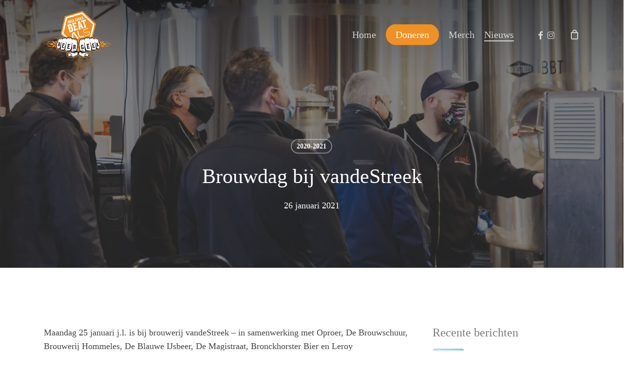

--- FILE ---
content_type: text/html; charset=UTF-8
request_url: https://beergeeksbeatals.nl/brouwdag-bij-vandestreek/
body_size: 19953
content:
<!doctype html><html lang="nl-NL" class="no-js"><head><script data-no-optimize="1">var litespeed_docref=sessionStorage.getItem("litespeed_docref");litespeed_docref&&(Object.defineProperty(document,"referrer",{get:function(){return litespeed_docref}}),sessionStorage.removeItem("litespeed_docref"));</script> <meta charset="UTF-8"><meta name="viewport" content="width=device-width, initial-scale=1, maximum-scale=1, user-scalable=0" /><meta name='robots' content='index, follow, max-image-preview:large, max-snippet:-1, max-video-preview:-1' /><title>Brouwdag bij vandeStreek - Beer Geeks Beat ALS</title><link rel="canonical" href="https://beergeeksbeatals.nl/brouwdag-bij-vandestreek/" /><meta property="og:locale" content="nl_NL" /><meta property="og:type" content="article" /><meta property="og:title" content="Brouwdag bij vandeStreek - Beer Geeks Beat ALS" /><meta property="og:description" content="Maandag 25 januari j.l. is bij brouwerij vandeStreek – in samenwerking met Oproer, De Brouwschuur, Brouwerij Hommeles, De Blauwe IJsbeer, De Magistraat, Bronckhorster Bier en Leroy Brown Brewery – een tripel hazy IPA gebrouwen. De IPA wordt gedryhopped met Sabro en HBC630-hop. Beide hopsoorten staan bekend om..." /><meta property="og:url" content="https://beergeeksbeatals.nl/brouwdag-bij-vandestreek/" /><meta property="og:site_name" content="Beer Geeks Beat ALS" /><meta property="article:published_time" content="2021-01-26T11:51:21+00:00" /><meta property="article:modified_time" content="2023-12-11T22:02:04+00:00" /><meta property="og:image" content="https://beergeeksbeatals.nl/wp-content/uploads/2021/01/2021-01-BeegeeksBeatALS-2-van-20.jpg" /><meta property="og:image:width" content="1080" /><meta property="og:image:height" content="1080" /><meta property="og:image:type" content="image/jpeg" /><meta name="author" content="Florian Metz" /><meta name="twitter:card" content="summary_large_image" /><meta name="twitter:label1" content="Geschreven door" /><meta name="twitter:data1" content="Florian Metz" /><meta name="twitter:label2" content="Geschatte leestijd" /><meta name="twitter:data2" content="2 minuten" /> <script type="application/ld+json" class="yoast-schema-graph">{"@context":"https://schema.org","@graph":[{"@type":"Article","@id":"https://beergeeksbeatals.nl/brouwdag-bij-vandestreek/#article","isPartOf":{"@id":"https://beergeeksbeatals.nl/brouwdag-bij-vandestreek/"},"author":{"name":"Florian Metz","@id":"https://beergeeksbeatals.nl/#/schema/person/6cb6d28eda0c3abd63cd79ad73fd71f4"},"headline":"Brouwdag bij vandeStreek","datePublished":"2021-01-26T11:51:21+00:00","dateModified":"2023-12-11T22:02:04+00:00","mainEntityOfPage":{"@id":"https://beergeeksbeatals.nl/brouwdag-bij-vandestreek/"},"wordCount":226,"image":{"@id":"https://beergeeksbeatals.nl/brouwdag-bij-vandestreek/#primaryimage"},"thumbnailUrl":"https://beergeeksbeatals.nl/wp-content/uploads/2021/01/2021-01-BeegeeksBeatALS-2-van-20.jpg","articleSection":["2020-2021"],"inLanguage":"nl-NL"},{"@type":"WebPage","@id":"https://beergeeksbeatals.nl/brouwdag-bij-vandestreek/","url":"https://beergeeksbeatals.nl/brouwdag-bij-vandestreek/","name":"Brouwdag bij vandeStreek - Beer Geeks Beat ALS","isPartOf":{"@id":"https://beergeeksbeatals.nl/#website"},"primaryImageOfPage":{"@id":"https://beergeeksbeatals.nl/brouwdag-bij-vandestreek/#primaryimage"},"image":{"@id":"https://beergeeksbeatals.nl/brouwdag-bij-vandestreek/#primaryimage"},"thumbnailUrl":"https://beergeeksbeatals.nl/wp-content/uploads/2021/01/2021-01-BeegeeksBeatALS-2-van-20.jpg","datePublished":"2021-01-26T11:51:21+00:00","dateModified":"2023-12-11T22:02:04+00:00","author":{"@id":"https://beergeeksbeatals.nl/#/schema/person/6cb6d28eda0c3abd63cd79ad73fd71f4"},"breadcrumb":{"@id":"https://beergeeksbeatals.nl/brouwdag-bij-vandestreek/#breadcrumb"},"inLanguage":"nl-NL","potentialAction":[{"@type":"ReadAction","target":["https://beergeeksbeatals.nl/brouwdag-bij-vandestreek/"]}]},{"@type":"ImageObject","inLanguage":"nl-NL","@id":"https://beergeeksbeatals.nl/brouwdag-bij-vandestreek/#primaryimage","url":"https://beergeeksbeatals.nl/wp-content/uploads/2021/01/2021-01-BeegeeksBeatALS-2-van-20.jpg","contentUrl":"https://beergeeksbeatals.nl/wp-content/uploads/2021/01/2021-01-BeegeeksBeatALS-2-van-20.jpg","width":1080,"height":1080},{"@type":"BreadcrumbList","@id":"https://beergeeksbeatals.nl/brouwdag-bij-vandestreek/#breadcrumb","itemListElement":[{"@type":"ListItem","position":1,"name":"Home","item":"https://beergeeksbeatals.nl/"},{"@type":"ListItem","position":2,"name":"Nieuws","item":"https://beergeeksbeatals.nl/nieuws/"},{"@type":"ListItem","position":3,"name":"Brouwdag bij vandeStreek"}]},{"@type":"WebSite","@id":"https://beergeeksbeatals.nl/#website","url":"https://beergeeksbeatals.nl/","name":"Beer Geeks Beat ALS","description":"","potentialAction":[{"@type":"SearchAction","target":{"@type":"EntryPoint","urlTemplate":"https://beergeeksbeatals.nl/?s={search_term_string}"},"query-input":{"@type":"PropertyValueSpecification","valueRequired":true,"valueName":"search_term_string"}}],"inLanguage":"nl-NL"},{"@type":"Person","@id":"https://beergeeksbeatals.nl/#/schema/person/6cb6d28eda0c3abd63cd79ad73fd71f4","name":"Florian Metz","image":{"@type":"ImageObject","inLanguage":"nl-NL","@id":"https://beergeeksbeatals.nl/#/schema/person/image/","url":"https://beergeeksbeatals.nl/wp-content/litespeed/avatar/d8384124c1868e50675a8943e0756694.jpg?ver=1768592404","contentUrl":"https://beergeeksbeatals.nl/wp-content/litespeed/avatar/d8384124c1868e50675a8943e0756694.jpg?ver=1768592404","caption":"Florian Metz"}}]}</script> <link rel='dns-prefetch' href='//fonts.googleapis.com' /><link rel="alternate" type="application/rss+xml" title="Beer Geeks Beat ALS &raquo; feed" href="https://beergeeksbeatals.nl/feed/" /><link rel="alternate" type="application/rss+xml" title="Beer Geeks Beat ALS &raquo; reacties feed" href="https://beergeeksbeatals.nl/comments/feed/" /><link rel="alternate" title="oEmbed (JSON)" type="application/json+oembed" href="https://beergeeksbeatals.nl/wp-json/oembed/1.0/embed?url=https%3A%2F%2Fbeergeeksbeatals.nl%2Fbrouwdag-bij-vandestreek%2F" /><link rel="alternate" title="oEmbed (XML)" type="text/xml+oembed" href="https://beergeeksbeatals.nl/wp-json/oembed/1.0/embed?url=https%3A%2F%2Fbeergeeksbeatals.nl%2Fbrouwdag-bij-vandestreek%2F&#038;format=xml" /><style id='wp-img-auto-sizes-contain-inline-css' type='text/css'>img:is([sizes=auto i],[sizes^="auto," i]){contain-intrinsic-size:3000px 1500px}
/*# sourceURL=wp-img-auto-sizes-contain-inline-css */</style><link data-optimized="2" rel="stylesheet" href="https://beergeeksbeatals.nl/wp-content/litespeed/css/085ee8a2f7d50992a0213e4e0c3c0559.css?ver=299f6" /><style id='global-styles-inline-css' type='text/css'>:root{--wp--preset--aspect-ratio--square: 1;--wp--preset--aspect-ratio--4-3: 4/3;--wp--preset--aspect-ratio--3-4: 3/4;--wp--preset--aspect-ratio--3-2: 3/2;--wp--preset--aspect-ratio--2-3: 2/3;--wp--preset--aspect-ratio--16-9: 16/9;--wp--preset--aspect-ratio--9-16: 9/16;--wp--preset--color--black: #000000;--wp--preset--color--cyan-bluish-gray: #abb8c3;--wp--preset--color--white: #ffffff;--wp--preset--color--pale-pink: #f78da7;--wp--preset--color--vivid-red: #cf2e2e;--wp--preset--color--luminous-vivid-orange: #ff6900;--wp--preset--color--luminous-vivid-amber: #fcb900;--wp--preset--color--light-green-cyan: #7bdcb5;--wp--preset--color--vivid-green-cyan: #00d084;--wp--preset--color--pale-cyan-blue: #8ed1fc;--wp--preset--color--vivid-cyan-blue: #0693e3;--wp--preset--color--vivid-purple: #9b51e0;--wp--preset--gradient--vivid-cyan-blue-to-vivid-purple: linear-gradient(135deg,rgb(6,147,227) 0%,rgb(155,81,224) 100%);--wp--preset--gradient--light-green-cyan-to-vivid-green-cyan: linear-gradient(135deg,rgb(122,220,180) 0%,rgb(0,208,130) 100%);--wp--preset--gradient--luminous-vivid-amber-to-luminous-vivid-orange: linear-gradient(135deg,rgb(252,185,0) 0%,rgb(255,105,0) 100%);--wp--preset--gradient--luminous-vivid-orange-to-vivid-red: linear-gradient(135deg,rgb(255,105,0) 0%,rgb(207,46,46) 100%);--wp--preset--gradient--very-light-gray-to-cyan-bluish-gray: linear-gradient(135deg,rgb(238,238,238) 0%,rgb(169,184,195) 100%);--wp--preset--gradient--cool-to-warm-spectrum: linear-gradient(135deg,rgb(74,234,220) 0%,rgb(151,120,209) 20%,rgb(207,42,186) 40%,rgb(238,44,130) 60%,rgb(251,105,98) 80%,rgb(254,248,76) 100%);--wp--preset--gradient--blush-light-purple: linear-gradient(135deg,rgb(255,206,236) 0%,rgb(152,150,240) 100%);--wp--preset--gradient--blush-bordeaux: linear-gradient(135deg,rgb(254,205,165) 0%,rgb(254,45,45) 50%,rgb(107,0,62) 100%);--wp--preset--gradient--luminous-dusk: linear-gradient(135deg,rgb(255,203,112) 0%,rgb(199,81,192) 50%,rgb(65,88,208) 100%);--wp--preset--gradient--pale-ocean: linear-gradient(135deg,rgb(255,245,203) 0%,rgb(182,227,212) 50%,rgb(51,167,181) 100%);--wp--preset--gradient--electric-grass: linear-gradient(135deg,rgb(202,248,128) 0%,rgb(113,206,126) 100%);--wp--preset--gradient--midnight: linear-gradient(135deg,rgb(2,3,129) 0%,rgb(40,116,252) 100%);--wp--preset--font-size--small: 13px;--wp--preset--font-size--medium: 20px;--wp--preset--font-size--large: 36px;--wp--preset--font-size--x-large: 42px;--wp--preset--spacing--20: 0.44rem;--wp--preset--spacing--30: 0.67rem;--wp--preset--spacing--40: 1rem;--wp--preset--spacing--50: 1.5rem;--wp--preset--spacing--60: 2.25rem;--wp--preset--spacing--70: 3.38rem;--wp--preset--spacing--80: 5.06rem;--wp--preset--shadow--natural: 6px 6px 9px rgba(0, 0, 0, 0.2);--wp--preset--shadow--deep: 12px 12px 50px rgba(0, 0, 0, 0.4);--wp--preset--shadow--sharp: 6px 6px 0px rgba(0, 0, 0, 0.2);--wp--preset--shadow--outlined: 6px 6px 0px -3px rgb(255, 255, 255), 6px 6px rgb(0, 0, 0);--wp--preset--shadow--crisp: 6px 6px 0px rgb(0, 0, 0);}:root { --wp--style--global--content-size: 1300px;--wp--style--global--wide-size: 1300px; }:where(body) { margin: 0; }.wp-site-blocks > .alignleft { float: left; margin-right: 2em; }.wp-site-blocks > .alignright { float: right; margin-left: 2em; }.wp-site-blocks > .aligncenter { justify-content: center; margin-left: auto; margin-right: auto; }:where(.is-layout-flex){gap: 0.5em;}:where(.is-layout-grid){gap: 0.5em;}.is-layout-flow > .alignleft{float: left;margin-inline-start: 0;margin-inline-end: 2em;}.is-layout-flow > .alignright{float: right;margin-inline-start: 2em;margin-inline-end: 0;}.is-layout-flow > .aligncenter{margin-left: auto !important;margin-right: auto !important;}.is-layout-constrained > .alignleft{float: left;margin-inline-start: 0;margin-inline-end: 2em;}.is-layout-constrained > .alignright{float: right;margin-inline-start: 2em;margin-inline-end: 0;}.is-layout-constrained > .aligncenter{margin-left: auto !important;margin-right: auto !important;}.is-layout-constrained > :where(:not(.alignleft):not(.alignright):not(.alignfull)){max-width: var(--wp--style--global--content-size);margin-left: auto !important;margin-right: auto !important;}.is-layout-constrained > .alignwide{max-width: var(--wp--style--global--wide-size);}body .is-layout-flex{display: flex;}.is-layout-flex{flex-wrap: wrap;align-items: center;}.is-layout-flex > :is(*, div){margin: 0;}body .is-layout-grid{display: grid;}.is-layout-grid > :is(*, div){margin: 0;}body{padding-top: 0px;padding-right: 0px;padding-bottom: 0px;padding-left: 0px;}:root :where(.wp-element-button, .wp-block-button__link){background-color: #32373c;border-width: 0;color: #fff;font-family: inherit;font-size: inherit;font-style: inherit;font-weight: inherit;letter-spacing: inherit;line-height: inherit;padding-top: calc(0.667em + 2px);padding-right: calc(1.333em + 2px);padding-bottom: calc(0.667em + 2px);padding-left: calc(1.333em + 2px);text-decoration: none;text-transform: inherit;}.has-black-color{color: var(--wp--preset--color--black) !important;}.has-cyan-bluish-gray-color{color: var(--wp--preset--color--cyan-bluish-gray) !important;}.has-white-color{color: var(--wp--preset--color--white) !important;}.has-pale-pink-color{color: var(--wp--preset--color--pale-pink) !important;}.has-vivid-red-color{color: var(--wp--preset--color--vivid-red) !important;}.has-luminous-vivid-orange-color{color: var(--wp--preset--color--luminous-vivid-orange) !important;}.has-luminous-vivid-amber-color{color: var(--wp--preset--color--luminous-vivid-amber) !important;}.has-light-green-cyan-color{color: var(--wp--preset--color--light-green-cyan) !important;}.has-vivid-green-cyan-color{color: var(--wp--preset--color--vivid-green-cyan) !important;}.has-pale-cyan-blue-color{color: var(--wp--preset--color--pale-cyan-blue) !important;}.has-vivid-cyan-blue-color{color: var(--wp--preset--color--vivid-cyan-blue) !important;}.has-vivid-purple-color{color: var(--wp--preset--color--vivid-purple) !important;}.has-black-background-color{background-color: var(--wp--preset--color--black) !important;}.has-cyan-bluish-gray-background-color{background-color: var(--wp--preset--color--cyan-bluish-gray) !important;}.has-white-background-color{background-color: var(--wp--preset--color--white) !important;}.has-pale-pink-background-color{background-color: var(--wp--preset--color--pale-pink) !important;}.has-vivid-red-background-color{background-color: var(--wp--preset--color--vivid-red) !important;}.has-luminous-vivid-orange-background-color{background-color: var(--wp--preset--color--luminous-vivid-orange) !important;}.has-luminous-vivid-amber-background-color{background-color: var(--wp--preset--color--luminous-vivid-amber) !important;}.has-light-green-cyan-background-color{background-color: var(--wp--preset--color--light-green-cyan) !important;}.has-vivid-green-cyan-background-color{background-color: var(--wp--preset--color--vivid-green-cyan) !important;}.has-pale-cyan-blue-background-color{background-color: var(--wp--preset--color--pale-cyan-blue) !important;}.has-vivid-cyan-blue-background-color{background-color: var(--wp--preset--color--vivid-cyan-blue) !important;}.has-vivid-purple-background-color{background-color: var(--wp--preset--color--vivid-purple) !important;}.has-black-border-color{border-color: var(--wp--preset--color--black) !important;}.has-cyan-bluish-gray-border-color{border-color: var(--wp--preset--color--cyan-bluish-gray) !important;}.has-white-border-color{border-color: var(--wp--preset--color--white) !important;}.has-pale-pink-border-color{border-color: var(--wp--preset--color--pale-pink) !important;}.has-vivid-red-border-color{border-color: var(--wp--preset--color--vivid-red) !important;}.has-luminous-vivid-orange-border-color{border-color: var(--wp--preset--color--luminous-vivid-orange) !important;}.has-luminous-vivid-amber-border-color{border-color: var(--wp--preset--color--luminous-vivid-amber) !important;}.has-light-green-cyan-border-color{border-color: var(--wp--preset--color--light-green-cyan) !important;}.has-vivid-green-cyan-border-color{border-color: var(--wp--preset--color--vivid-green-cyan) !important;}.has-pale-cyan-blue-border-color{border-color: var(--wp--preset--color--pale-cyan-blue) !important;}.has-vivid-cyan-blue-border-color{border-color: var(--wp--preset--color--vivid-cyan-blue) !important;}.has-vivid-purple-border-color{border-color: var(--wp--preset--color--vivid-purple) !important;}.has-vivid-cyan-blue-to-vivid-purple-gradient-background{background: var(--wp--preset--gradient--vivid-cyan-blue-to-vivid-purple) !important;}.has-light-green-cyan-to-vivid-green-cyan-gradient-background{background: var(--wp--preset--gradient--light-green-cyan-to-vivid-green-cyan) !important;}.has-luminous-vivid-amber-to-luminous-vivid-orange-gradient-background{background: var(--wp--preset--gradient--luminous-vivid-amber-to-luminous-vivid-orange) !important;}.has-luminous-vivid-orange-to-vivid-red-gradient-background{background: var(--wp--preset--gradient--luminous-vivid-orange-to-vivid-red) !important;}.has-very-light-gray-to-cyan-bluish-gray-gradient-background{background: var(--wp--preset--gradient--very-light-gray-to-cyan-bluish-gray) !important;}.has-cool-to-warm-spectrum-gradient-background{background: var(--wp--preset--gradient--cool-to-warm-spectrum) !important;}.has-blush-light-purple-gradient-background{background: var(--wp--preset--gradient--blush-light-purple) !important;}.has-blush-bordeaux-gradient-background{background: var(--wp--preset--gradient--blush-bordeaux) !important;}.has-luminous-dusk-gradient-background{background: var(--wp--preset--gradient--luminous-dusk) !important;}.has-pale-ocean-gradient-background{background: var(--wp--preset--gradient--pale-ocean) !important;}.has-electric-grass-gradient-background{background: var(--wp--preset--gradient--electric-grass) !important;}.has-midnight-gradient-background{background: var(--wp--preset--gradient--midnight) !important;}.has-small-font-size{font-size: var(--wp--preset--font-size--small) !important;}.has-medium-font-size{font-size: var(--wp--preset--font-size--medium) !important;}.has-large-font-size{font-size: var(--wp--preset--font-size--large) !important;}.has-x-large-font-size{font-size: var(--wp--preset--font-size--x-large) !important;}
/*# sourceURL=global-styles-inline-css */</style><style id='woocommerce-inline-inline-css' type='text/css'>.woocommerce form .form-row .required { visibility: visible; }
/*# sourceURL=woocommerce-inline-inline-css */</style><style id='dynamic-css-inline-css' type='text/css'>#page-header-bg[data-post-hs="default_minimal"] .inner-wrap{text-align:center}#page-header-bg[data-post-hs="default_minimal"] .inner-wrap >a,.material #page-header-bg.fullscreen-header .inner-wrap >a{color:#fff;font-weight:600;border:var(--nectar-border-thickness) solid rgba(255,255,255,0.4);padding:4px 10px;margin:5px 6px 0px 5px;display:inline-block;transition:all 0.2s ease;-webkit-transition:all 0.2s ease;font-size:14px;line-height:18px}body.material #page-header-bg.fullscreen-header .inner-wrap >a{margin-bottom:15px;}body.material #page-header-bg.fullscreen-header .inner-wrap >a{border:none;padding:6px 10px}body[data-button-style^="rounded"] #page-header-bg[data-post-hs="default_minimal"] .inner-wrap >a,body[data-button-style^="rounded"].material #page-header-bg.fullscreen-header .inner-wrap >a{border-radius:100px}body.single [data-post-hs="default_minimal"] #single-below-header span,body.single .heading-title[data-header-style="default_minimal"] #single-below-header span{line-height:14px;}#page-header-bg[data-post-hs="default_minimal"] #single-below-header{text-align:center;position:relative;z-index:100}#page-header-bg[data-post-hs="default_minimal"] #single-below-header span{float:none;display:inline-block}#page-header-bg[data-post-hs="default_minimal"] .inner-wrap >a:hover,#page-header-bg[data-post-hs="default_minimal"] .inner-wrap >a:focus{border-color:transparent}#page-header-bg.fullscreen-header .avatar,#page-header-bg[data-post-hs="default_minimal"] .avatar{border-radius:100%}#page-header-bg.fullscreen-header .meta-author span,#page-header-bg[data-post-hs="default_minimal"] .meta-author span{display:block}#page-header-bg.fullscreen-header .meta-author img{margin-bottom:0;height:50px;width:auto}#page-header-bg[data-post-hs="default_minimal"] .meta-author img{margin-bottom:0;height:40px;width:auto}#page-header-bg[data-post-hs="default_minimal"] .author-section{position:absolute;bottom:30px}#page-header-bg.fullscreen-header .meta-author,#page-header-bg[data-post-hs="default_minimal"] .meta-author{font-size:18px}#page-header-bg.fullscreen-header .author-section .meta-date,#page-header-bg[data-post-hs="default_minimal"] .author-section .meta-date{font-size:12px;color:rgba(255,255,255,0.8)}#page-header-bg.fullscreen-header .author-section .meta-date i{font-size:12px}#page-header-bg[data-post-hs="default_minimal"] .author-section .meta-date i{font-size:11px;line-height:14px}#page-header-bg[data-post-hs="default_minimal"] .author-section .avatar-post-info{position:relative;top:-5px}#page-header-bg.fullscreen-header .author-section a,#page-header-bg[data-post-hs="default_minimal"] .author-section a{display:block;margin-bottom:-2px}#page-header-bg[data-post-hs="default_minimal"] .author-section a{font-size:14px;line-height:14px}#page-header-bg.fullscreen-header .author-section a:hover,#page-header-bg[data-post-hs="default_minimal"] .author-section a:hover{color:rgba(255,255,255,0.85)!important}#page-header-bg.fullscreen-header .author-section,#page-header-bg[data-post-hs="default_minimal"] .author-section{width:100%;z-index:10;text-align:center}#page-header-bg.fullscreen-header .author-section{margin-top:25px;}#page-header-bg.fullscreen-header .author-section span,#page-header-bg[data-post-hs="default_minimal"] .author-section span{padding-left:0;line-height:20px;font-size:20px}#page-header-bg.fullscreen-header .author-section .avatar-post-info,#page-header-bg[data-post-hs="default_minimal"] .author-section .avatar-post-info{margin-left:10px}#page-header-bg.fullscreen-header .author-section .avatar-post-info,#page-header-bg.fullscreen-header .author-section .meta-author,#page-header-bg[data-post-hs="default_minimal"] .author-section .avatar-post-info,#page-header-bg[data-post-hs="default_minimal"] .author-section .meta-author{text-align:left;display:inline-block;top:9px}@media only screen and (min-width :690px) and (max-width :999px){body.single-post #page-header-bg[data-post-hs="default_minimal"]{padding-top:10%;padding-bottom:10%;}}@media only screen and (max-width :690px){#ajax-content-wrap #page-header-bg[data-post-hs="default_minimal"] #single-below-header span:not(.rich-snippet-hidden),#ajax-content-wrap .row.heading-title[data-header-style="default_minimal"] .col.section-title span.meta-category{display:inline-block;}.container-wrap[data-remove-post-comment-number="0"][data-remove-post-author="0"][data-remove-post-date="0"] .heading-title[data-header-style="default_minimal"] #single-below-header > span,#page-header-bg[data-post-hs="default_minimal"] .span_6[data-remove-post-comment-number="0"][data-remove-post-author="0"][data-remove-post-date="0"] #single-below-header > span{padding:0 8px;}.container-wrap[data-remove-post-comment-number="0"][data-remove-post-author="0"][data-remove-post-date="0"] .heading-title[data-header-style="default_minimal"] #single-below-header span,#page-header-bg[data-post-hs="default_minimal"] .span_6[data-remove-post-comment-number="0"][data-remove-post-author="0"][data-remove-post-date="0"] #single-below-header span{font-size:13px;line-height:10px;}.material #page-header-bg.fullscreen-header .author-section{margin-top:5px;}#page-header-bg.fullscreen-header .author-section{bottom:20px;}#page-header-bg.fullscreen-header .author-section .meta-date:not(.updated){margin-top:-4px;display:block;}#page-header-bg.fullscreen-header .author-section .avatar-post-info{margin:10px 0 0 0;}}#page-header-bg h1,#page-header-bg .subheader,.nectar-box-roll .overlaid-content h1,.nectar-box-roll .overlaid-content .subheader,#page-header-bg #portfolio-nav a i,body .section-title #portfolio-nav a:hover i,.page-header-no-bg h1,.page-header-no-bg span,#page-header-bg #portfolio-nav a i,#page-header-bg span,#page-header-bg #single-below-header a:hover,#page-header-bg #single-below-header a:focus,#page-header-bg.fullscreen-header .author-section a{color:#ffffff!important;}body #page-header-bg .pinterest-share i,body #page-header-bg .facebook-share i,body #page-header-bg .linkedin-share i,body #page-header-bg .twitter-share i,body #page-header-bg .google-plus-share i,body #page-header-bg .icon-salient-heart,body #page-header-bg .icon-salient-heart-2{color:#ffffff;}#page-header-bg[data-post-hs="default_minimal"] .inner-wrap > a:not(:hover){color:#ffffff;border-color:rgba(255,255,255,0.4);}.single #page-header-bg #single-below-header > span{border-color:rgba(255,255,255,0.4);}body .section-title #portfolio-nav a:hover i{opacity:0.75;}.single #page-header-bg .blog-title #single-meta .nectar-social.hover > div a,.single #page-header-bg .blog-title #single-meta > div a,.single #page-header-bg .blog-title #single-meta ul .n-shortcode a,#page-header-bg .blog-title #single-meta .nectar-social.hover .share-btn{border-color:rgba(255,255,255,0.4);}.single #page-header-bg .blog-title #single-meta .nectar-social.hover > div a:hover,#page-header-bg .blog-title #single-meta .nectar-social.hover .share-btn:hover,.single #page-header-bg .blog-title #single-meta div > a:hover,.single #page-header-bg .blog-title #single-meta ul .n-shortcode a:hover,.single #page-header-bg .blog-title #single-meta ul li:not(.meta-share-count):hover > a{border-color:rgba(255,255,255,1);}.single #page-header-bg #single-meta div span,.single #page-header-bg #single-meta > div a,.single #page-header-bg #single-meta > div i{color:#ffffff!important;}.single #page-header-bg #single-meta ul .meta-share-count .nectar-social a i{color:rgba(255,255,255,0.7)!important;}.single #page-header-bg #single-meta ul .meta-share-count .nectar-social a:hover i{color:rgba(255,255,255,1)!important;}.no-rgba #header-space{display:none;}@media only screen and (max-width:999px){body #header-space[data-header-mobile-fixed="1"]{display:none;}#header-outer[data-mobile-fixed="false"]{position:absolute;}}@media only screen and (max-width:999px){body:not(.nectar-no-flex-height) #header-space[data-secondary-header-display="full"]:not([data-header-mobile-fixed="false"]){display:block!important;margin-bottom:-76px;}#header-space[data-secondary-header-display="full"][data-header-mobile-fixed="false"]{display:none;}}@media only screen and (min-width:1000px){#header-space{display:none;}.nectar-slider-wrap.first-section,.parallax_slider_outer.first-section,.full-width-content.first-section,.parallax_slider_outer.first-section .swiper-slide .content,.nectar-slider-wrap.first-section .swiper-slide .content,#page-header-bg,.nder-page-header,#page-header-wrap,.full-width-section.first-section{margin-top:0!important;}body #page-header-bg,body #page-header-wrap{height:142px;}body #search-outer{z-index:100000;}}@media only screen and (min-width:1000px){#page-header-wrap.fullscreen-header,#page-header-wrap.fullscreen-header #page-header-bg,html:not(.nectar-box-roll-loaded) .nectar-box-roll > #page-header-bg.fullscreen-header,.nectar_fullscreen_zoom_recent_projects,#nectar_fullscreen_rows:not(.afterLoaded) > div,#nectar_fullscreen_rows:not(.afterLoaded) > section{height:100vh;}.wpb_row.vc_row-o-full-height.top-level,.wpb_row.vc_row-o-full-height.top-level > .col.span_12{min-height:100vh;}#page-header-bg[data-alignment-v="middle"] .span_6 .inner-wrap,#page-header-bg[data-alignment-v="top"] .span_6 .inner-wrap,.blog-archive-header.color-bg .container{padding-top:calc(166px + var(--nectar_hook_before_nav_content_height,0px));}#page-header-wrap.container #page-header-bg .span_6 .inner-wrap{padding-top:0;}.nectar-slider-wrap[data-fullscreen="true"]:not(.loaded),.nectar-slider-wrap[data-fullscreen="true"]:not(.loaded) .swiper-container{height:calc(100vh + 2px)!important;}.admin-bar .nectar-slider-wrap[data-fullscreen="true"]:not(.loaded),.admin-bar .nectar-slider-wrap[data-fullscreen="true"]:not(.loaded) .swiper-container{height:calc(100vh - 30px)!important;}}@media only screen and (max-width:999px){#page-header-bg[data-alignment-v="middle"]:not(.fullscreen-header) .span_6 .inner-wrap,#page-header-bg[data-alignment-v="top"] .span_6 .inner-wrap,.blog-archive-header.color-bg .container{padding-top:calc(60px + var(--nectar_hook_before_nav_content_height,0px));}.vc_row.top-level.full-width-section:not(.full-width-ns) > .span_12,#page-header-bg[data-alignment-v="bottom"] .span_6 .inner-wrap{padding-top:50px;}}@media only screen and (max-width:690px){.vc_row.top-level.full-width-section:not(.full-width-ns) > .span_12{padding-top:60px;}.vc_row.top-level.full-width-content .nectar-recent-posts-single_featured .recent-post-container > .inner-wrap{padding-top:50px;}}@media only screen and (max-width:999px){.full-width-ns .nectar-slider-wrap .swiper-slide[data-y-pos="middle"] .content,.full-width-ns .nectar-slider-wrap .swiper-slide[data-y-pos="top"] .content{padding-top:30px;}}@media only screen and (max-width:999px){.using-mobile-browser #nectar_fullscreen_rows:not(.afterLoaded):not([data-mobile-disable="on"]) > div{height:calc(100vh - 76px);}.using-mobile-browser .wpb_row.vc_row-o-full-height.top-level,.using-mobile-browser .wpb_row.vc_row-o-full-height.top-level > .col.span_12,[data-permanent-transparent="1"].using-mobile-browser .wpb_row.vc_row-o-full-height.top-level,[data-permanent-transparent="1"].using-mobile-browser .wpb_row.vc_row-o-full-height.top-level > .col.span_12{min-height:calc(100vh - 76px);}html:not(.nectar-box-roll-loaded) .nectar-box-roll > #page-header-bg.fullscreen-header,.nectar_fullscreen_zoom_recent_projects,.nectar-slider-wrap[data-fullscreen="true"]:not(.loaded),.nectar-slider-wrap[data-fullscreen="true"]:not(.loaded) .swiper-container,#nectar_fullscreen_rows:not(.afterLoaded):not([data-mobile-disable="on"]) > div{height:calc(100vh - 1px);}.wpb_row.vc_row-o-full-height.top-level,.wpb_row.vc_row-o-full-height.top-level > .col.span_12{min-height:calc(100vh - 1px);}body[data-transparent-header="false"] #ajax-content-wrap.no-scroll{min-height:calc(100vh - 1px);height:calc(100vh - 1px);}}.post-type-archive-product.woocommerce .container-wrap,.tax-product_cat.woocommerce .container-wrap{background-color:#ffffff;}.woocommerce.single-product #single-meta{position:relative!important;top:0!important;margin:0;left:8px;height:auto;}.woocommerce.single-product #single-meta:after{display:block;content:" ";clear:both;height:1px;}.woocommerce ul.products li.product.material,.woocommerce-page ul.products li.product.material{background-color:#ffffff;}.woocommerce ul.products li.product.minimal .product-wrap,.woocommerce ul.products li.product.minimal .background-color-expand,.woocommerce-page ul.products li.product.minimal .product-wrap,.woocommerce-page ul.products li.product.minimal .background-color-expand{background-color:#ffffff;}.screen-reader-text,.nectar-skip-to-content:not(:focus){border:0;clip:rect(1px,1px,1px,1px);clip-path:inset(50%);height:1px;margin:-1px;overflow:hidden;padding:0;position:absolute!important;width:1px;word-wrap:normal!important;}.row .col img:not([srcset]){width:auto;}.row .col img.img-with-animation.nectar-lazy:not([srcset]){width:100%;}
body[data-form-submit=regular] .container-wrap button[type=submit].bid_button{
    font-size: 26px!important;
    line-height: 1em!important;
    padding: .5em 2em !important;
}
/*# sourceURL=dynamic-css-inline-css */</style> <script type="litespeed/javascript" data-src="https://beergeeksbeatals.nl/wp-includes/js/jquery/jquery.min.js" id="jquery-core-js"></script> <script id="wc-add-to-cart-js-extra" type="litespeed/javascript">var wc_add_to_cart_params={"ajax_url":"/wp-admin/admin-ajax.php","wc_ajax_url":"/?wc-ajax=%%endpoint%%","i18n_view_cart":"Bekijk winkelwagen","cart_url":"https://beergeeksbeatals.nl/winkelmand/","is_cart":"","cart_redirect_after_add":"no"}</script> <script id="woocommerce-js-extra" type="litespeed/javascript">var woocommerce_params={"ajax_url":"/wp-admin/admin-ajax.php","wc_ajax_url":"/?wc-ajax=%%endpoint%%","i18n_password_show":"Wachtwoord weergeven","i18n_password_hide":"Wachtwoord verbergen"}</script> <script id="simple-auction-countdown-language-js-extra" type="litespeed/javascript">var countdown_language_data={"labels":{"Years":"Years","Months":"Months","Weeks":"Weeks","Days":"Dagen","Hours":"Uren","Minutes":"Minuten","Seconds":"Seconden"},"labels1":{"Year":"Year","Month":"Month","Week":"Week","Day":"Dag","Hour":"Uur","Minute":"Minuut","Second":"Seconde"},"compactLabels":{"y":"y","m":"m","w":"w","d":"d"}}</script> <script id="autoNumeric-js-extra" type="litespeed/javascript">var autoNumericdata={"currencySymbolPlacement":"p","digitGroupSeparator":",","decimalCharacter":".","currencySymbol":"\u20ac","decimalPlacesOverride":"2"}</script> <script id="simple-auction-frontend-js-extra" type="litespeed/javascript">var data={"finished":"De veiling is gesloten!","checking":"Nog even geduld a.u.b., we kijken of de veiling be\u00ebindigd is.","gtm_offset":"1","started":"Veiling is gestart, ververs a.u.b. de pagina.","no_need":"Je hoeft niet te bieden, jij bent op dit moment de hoogste bieder!","compact_counter":"no","outbid_message":"\n\u003Cul class=\"woocommerce-error\" role=\"alert\"\u003E\n\t\t\t\u003Cli\u003E\n\t\t\tYou've been outbid!\t\t\u003C/li\u003E\n\t\u003C/ul\u003E\n","interval":"3"};var SA_Ajax={"ajaxurl":"/brouwdag-bij-vandestreek/?wsa-ajax","najax":"1","last_activity":"1768485246","focus":"yes"}</script> <script></script><link rel="https://api.w.org/" href="https://beergeeksbeatals.nl/wp-json/" /><link rel="alternate" title="JSON" type="application/json" href="https://beergeeksbeatals.nl/wp-json/wp/v2/posts/12066" /><link rel="EditURI" type="application/rsd+xml" title="RSD" href="https://beergeeksbeatals.nl/xmlrpc.php?rsd" /><meta name="generator" content="WordPress 6.9" /><meta name="generator" content="WooCommerce 10.4.3" /><link rel='shortlink' href='https://beergeeksbeatals.nl/?p=12066' /> <script type="litespeed/javascript">var root=document.getElementsByTagName("html")[0];root.setAttribute("class","js")</script> <noscript><style>.woocommerce-product-gallery{ opacity: 1 !important; }</style></noscript>
 <script type="litespeed/javascript" data-src="https://www.googletagmanager.com/gtag/js?id=G-K342G60LMT&l=beehiveDataLayer"></script> <script type="litespeed/javascript">window.beehiveDataLayer=window.beehiveDataLayer||[];function beehive_ga(){beehiveDataLayer.push(arguments)}
beehive_ga('js',new Date())
beehive_ga('config','G-K342G60LMT',{'anonymize_ip':!0,'allow_google_signals':!1,})</script> <meta name="generator" content="Powered by WPBakery Page Builder - drag and drop page builder for WordPress."/><link rel="icon" href="https://beergeeksbeatals.nl/wp-content/uploads/2020/07/cropped-logo-vierkant-32x32.jpg" sizes="32x32" /><link rel="icon" href="https://beergeeksbeatals.nl/wp-content/uploads/2020/07/cropped-logo-vierkant-192x192.jpg" sizes="192x192" /><link rel="apple-touch-icon" href="https://beergeeksbeatals.nl/wp-content/uploads/2020/07/cropped-logo-vierkant-180x180.jpg" /><meta name="msapplication-TileImage" content="https://beergeeksbeatals.nl/wp-content/uploads/2020/07/cropped-logo-vierkant-270x270.jpg" />
<noscript><style>.wpb_animate_when_almost_visible { opacity: 1; }</style></noscript></head><body class="wp-singular post-template-default single single-post postid-12066 single-format-standard wp-theme-salient wp-child-theme-salient-child theme-salient woocommerce-no-js nectar-auto-lightbox material wpb-js-composer js-comp-ver-8.6.1 vc_responsive" data-footer-reveal="false" data-footer-reveal-shadow="none" data-header-format="default" data-body-border="off" data-boxed-style="" data-header-breakpoint="1000" data-dropdown-style="minimal" data-cae="easeOutCubic" data-cad="750" data-megamenu-width="contained" data-aie="none" data-ls="fancybox" data-apte="standard" data-hhun="0" data-fancy-form-rcs="default" data-form-style="default" data-form-submit="regular" data-is="minimal" data-button-style="rounded_shadow" data-user-account-button="false" data-flex-cols="true" data-col-gap="default" data-header-inherit-rc="false" data-header-search="false" data-animated-anchors="true" data-ajax-transitions="false" data-full-width-header="false" data-slide-out-widget-area="true" data-slide-out-widget-area-style="fullscreen-alt" data-user-set-ocm="off" data-loading-animation="none" data-bg-header="true" data-responsive="1" data-ext-responsive="true" data-ext-padding="90" data-header-resize="1" data-header-color="dark" data-cart="true" data-remove-m-parallax="" data-remove-m-video-bgs="" data-m-animate="0" data-force-header-trans-color="light" data-smooth-scrolling="0" data-permanent-transparent="false" > <script type="litespeed/javascript">(function(window,document){document.documentElement.classList.remove("no-js");if(navigator.userAgent.match(/(Android|iPod|iPhone|iPad|BlackBerry|IEMobile|Opera Mini)/)){document.body.className+=" using-mobile-browser mobile "}
if(navigator.userAgent.match(/Mac/)&&navigator.maxTouchPoints&&navigator.maxTouchPoints>2){document.body.className+=" using-ios-device "}
if(!("ontouchstart" in window)){var body=document.querySelector("body");var winW=window.innerWidth;var bodyW=body.clientWidth;if(winW>bodyW+4){body.setAttribute("style","--scroll-bar-w: "+(winW-bodyW-4)+"px")}else{body.setAttribute("style","--scroll-bar-w: 0px")}}})(window,document)</script><nav aria-label="Skip links" class="nectar-skip-to-content-wrap"><a href="#ajax-content-wrap" class="nectar-skip-to-content">Skip to main content</a></nav><div class="ocm-effect-wrap"><div class="ocm-effect-wrap-inner"><div id="header-space"  data-header-mobile-fixed='1'></div><div id="header-outer" data-has-menu="true" data-has-buttons="yes" data-header-button_style="default" data-using-pr-menu="false" data-mobile-fixed="1" data-ptnm="false" data-lhe="animated_underline" data-user-set-bg="#1f1f1f" data-format="default" data-permanent-transparent="false" data-megamenu-rt="0" data-remove-fixed="0" data-header-resize="1" data-cart="true" data-transparency-option="" data-box-shadow="large" data-shrink-num="20" data-using-secondary="0" data-using-logo="1" data-logo-height="140" data-m-logo-height="50" data-padding="1" data-full-width="false" data-condense="false" data-transparent-header="true" data-transparent-shadow-helper="true" data-remove-border="true" class="transparent"><div id="search-outer" class="nectar"><div id="search"><div class="container"><div id="search-box"><div class="inner-wrap"><div class="col span_12"><form role="search" action="https://beergeeksbeatals.nl/" method="GET">
<input type="text" name="s"  value="" aria-label="Search" placeholder="Search" />
<span>Hit enter to search or ESC to close</span>
<button aria-label="Search" class="search-box__button" type="submit">Search</button></form></div></div></div><div id="close"><a href="#" role="button"><span class="screen-reader-text">Close Search</span>
<span class="close-wrap"> <span class="close-line close-line1" role="presentation"></span> <span class="close-line close-line2" role="presentation"></span> </span>				 </a></div></div></div></div><header id="top" role="banner" aria-label="Main Menu"><div class="container"><div class="row"><div class="col span_3">
<a id="logo" href="https://beergeeksbeatals.nl" data-supplied-ml-starting-dark="false" data-supplied-ml-starting="false" data-supplied-ml="false" class="disable-opacity-transition">
<img class="stnd skip-lazy dark-version" width="500" height="500" alt="Beer Geeks Beat ALS" src="https://beergeeksbeatals.nl/wp-content/uploads/2020/09/logo-vierkant-transparant.png"  /><img class="starting-logo skip-lazy" width="500" height="500" alt="Beer Geeks Beat ALS" src="https://beergeeksbeatals.nl/wp-content/uploads/2020/09/logo-vierkant-transparant.png"  />				</a></div><div class="col span_9 col_last"><div class="nectar-mobile-only mobile-header"><div class="inner"></div></div>
<a id="mobile-cart-link" aria-label="Winkelmand" data-cart-style="slide_in_click" href="https://beergeeksbeatals.nl/winkelmand/"><i class="icon-salient-cart"></i><div class="cart-wrap"><span>0 </span></div></a><div class="slide-out-widget-area-toggle mobile-icon fullscreen-alt" data-custom-color="false" data-icon-animation="simple-transform"><div> <a href="#slide-out-widget-area" role="button" aria-label="Navigation Menu" aria-expanded="false" class="closed">
<span class="screen-reader-text">Menu</span><span aria-hidden="true"> <i class="lines-button x2"> <i class="lines"></i> </i> </span>						</a></div></div><nav aria-label="Main Menu"><ul class="sf-menu"><li id="menu-item-156" class="menu-item menu-item-type-custom menu-item-object-custom menu-item-home nectar-regular-menu-item menu-item-156"><a href="https://beergeeksbeatals.nl/"><span class="menu-title-text">Home</span></a></li><li id="menu-item-2003" class="menu-item menu-item-type-custom menu-item-object-custom button_solid_color menu-item-2003"><a target="_blank" rel="noopener" href="https://beergeeksbeatals.alsacties.nl/project/beer-geeks-beat-als-2025-2026"><span class="menu-title-text">Doneren</span></a></li><li id="menu-item-42975" class="menu-item menu-item-type-post_type menu-item-object-page menu-item-has-children nectar-regular-menu-item menu-item-42975"><a href="https://beergeeksbeatals.nl/winkel/" aria-haspopup="true" aria-expanded="false"><span class="menu-title-text">Merch</span></a><ul class="sub-menu"><li id="menu-item-41120" class="menu-item menu-item-type-taxonomy menu-item-object-product_cat menu-item-has-children nectar-regular-menu-item menu-item-41120"><a href="https://beergeeksbeatals.nl/bestellen/kleding/" aria-haspopup="true" aria-expanded="false"><span class="menu-title-text">Kleding</span><span class="sf-sub-indicator"><i class="fa fa-angle-right icon-in-menu" aria-hidden="true"></i></span></a><ul class="sub-menu"><li id="menu-item-41118" class="menu-item menu-item-type-taxonomy menu-item-object-product_cat nectar-regular-menu-item menu-item-41118"><a href="https://beergeeksbeatals.nl/bestellen/kleding/dames/"><span class="menu-title-text">Dames</span></a></li><li id="menu-item-41119" class="menu-item menu-item-type-taxonomy menu-item-object-product_cat nectar-regular-menu-item menu-item-41119"><a href="https://beergeeksbeatals.nl/bestellen/kleding/heren/"><span class="menu-title-text">Heren</span></a></li><li id="menu-item-41122" class="menu-item menu-item-type-taxonomy menu-item-object-product_cat nectar-regular-menu-item menu-item-41122"><a href="https://beergeeksbeatals.nl/bestellen/kleding/unisex/"><span class="menu-title-text">Unisex</span></a></li></ul></li><li id="menu-item-42976" class="menu-item menu-item-type-post_type menu-item-object-product nectar-regular-menu-item menu-item-42976"><a href="https://beergeeksbeatals.nl/product/metalen-bord-a-shared-beer-always-tastes-better-2026/"><span class="menu-title-text">Metalen bord</span></a></li></ul></li><li id="menu-item-2037" class="menu-item menu-item-type-post_type menu-item-object-page current_page_parent nectar-regular-menu-item menu-item-2037"><a href="https://beergeeksbeatals.nl/nieuws/"><span class="menu-title-text">Nieuws</span></a></li><li id="social-in-menu" class="button_social_group"><a target="_blank" rel="noopener" href="https://www.facebook.com/groups/671527866215518"><span class="screen-reader-text">facebook</span><i class="fa fa-facebook" aria-hidden="true"></i> </a><a target="_blank" rel="noopener" href="https://www.instagram.com/beergeeksbeatals/"><span class="screen-reader-text">instagram</span><i class="fa fa-instagram" aria-hidden="true"></i> </a></li></ul><ul class="buttons sf-menu" data-user-set-ocm="off"><li class="nectar-woo-cart"><div class="cart-outer" data-user-set-ocm="off" data-cart-style="slide_in_click"><div class="cart-menu-wrap"><div class="cart-menu">
<a class="cart-contents" href="https://beergeeksbeatals.nl/winkelmand/"><div class="cart-icon-wrap"><i class="icon-salient-cart" aria-hidden="true"></i><div class="cart-wrap"><span>0 </span></div></div></a></div></div></div></li></ul></nav></div></div></div></header></div><div class="nectar-slide-in-cart nectar-modal style_slide_in_click" role="dialog" aria-modal="true" aria-label="Winkelmand"><div class="inner"><div class="header"><span data-inherit-heading-family="h4">Winkelmand</span><a href="#" class="close-cart"><span class="screen-reader-text">Close Cart</span><span class="close-wrap"><span class="close-line close-line1"></span><span class="close-line close-line2"></span></span></a></div><div class="widget woocommerce widget_shopping_cart"><div class="widget_shopping_cart_content"></div></div></div></div><div class="nectar-slide-in-cart-bg"></div><div id="ajax-content-wrap"><div id="page-header-wrap" data-animate-in-effect="none" data-midnight="light" class="" style="height: 550px;" role="region" aria-label="Post Header"><div id="page-header-bg" class="not-loaded  hentry" data-post-hs="default_minimal" data-padding-amt="normal" data-animate-in-effect="none" data-midnight="light" data-text-effect="" data-bg-pos="center" data-alignment="left" data-alignment-v="middle" data-parallax="0" data-height="550"  style="height:550px;"><div class="page-header-bg-image-wrap" id="nectar-page-header-p-wrap" data-parallax-speed="fast"><div class="page-header-bg-image">
<img data-lazyloaded="1" src="[data-uri]" width="1410" height="1080" data-src="https://beergeeksbeatals.nl/wp-content/uploads/2021/01/2021-01-BeegeeksBeatALS-1-van-20.jpg" class="attachment-full size-full" alt="" decoding="async" fetchpriority="high" data-srcset="https://beergeeksbeatals.nl/wp-content/uploads/2021/01/2021-01-BeegeeksBeatALS-1-van-20.jpg 1410w, https://beergeeksbeatals.nl/wp-content/uploads/2021/01/2021-01-BeegeeksBeatALS-1-van-20-300x230.jpg 300w, https://beergeeksbeatals.nl/wp-content/uploads/2021/01/2021-01-BeegeeksBeatALS-1-van-20-1024x784.jpg 1024w, https://beergeeksbeatals.nl/wp-content/uploads/2021/01/2021-01-BeegeeksBeatALS-1-van-20-768x588.jpg 768w, https://beergeeksbeatals.nl/wp-content/uploads/2021/01/2021-01-BeegeeksBeatALS-1-van-20-1536x1176.jpg 1536w, https://beergeeksbeatals.nl/wp-content/uploads/2021/01/2021-01-BeegeeksBeatALS-1-van-20-600x459.jpg 600w" data-sizes="(max-width: 1410px) 100vw, 1410px" /></div></div><div class="container"><div class="row"><div class="col span_6 section-title blog-title" data-remove-post-date="0" data-remove-post-author="1" data-remove-post-comment-number="1"><div class="inner-wrap"><a class="2020-2021" href="https://beergeeksbeatals.nl/categorie/2020-2021/">2020-2021</a><h1 class="entry-title">Brouwdag bij vandeStreek</h1><div id="single-below-header" data-hide-on-mobile="false">
<span class="meta-author vcard author"><span class="fn"><span class="author-leading">By</span> <a href="https://beergeeksbeatals.nl/author/flowingweb/" title="Berichten van Florian Metz" rel="author">Florian Metz</a></span></span><span class="meta-date date published">26 januari 2021</span><span class="meta-date date updated rich-snippet-hidden">december 11th, 2023</span><span class="meta-comment-count"><a href="https://beergeeksbeatals.nl/brouwdag-bij-vandestreek/#respond">No Comments</a></span></div></div></div></div></div></div></div><div class="container-wrap" data-midnight="dark" data-remove-post-date="0" data-remove-post-author="1" data-remove-post-comment-number="1"><div class="container main-content" role="main"><div class="row"><div class="post-area col  span_9" role="main"><article id="post-12066" class="post-12066 post type-post status-publish format-standard has-post-thumbnail category-2020-2021"><div class="inner-wrap"><div class="post-content" data-hide-featured-media="0"><div class="content-inner"><p id="v1E266"><span id="v1E267" class="v1qowt-stl-qowt-font4-arial">Maandag 25 januari j.l. </span><span id="v1E307" class="v1qowt-stl-qowt-font4-arial">is bij brouwerij </span><span id="v1E309" class="v1qowt-stl-qowt-font4-arial">vandeStreek</span><span id="v1E311" class="v1qowt-stl-qowt-font4-arial"> </span><span id="v1E312" class="v1qowt-stl-qowt-font4-arial">– </span><span id="v1E313" class="v1qowt-stl-qowt-font4-arial">in samenwerking</span><span id="v1E314" class="v1qowt-stl-qowt-font4-arial"> </span><span id="v1E315" class="v1qowt-stl-qowt-font4-arial">met Op</span><span id="v1E316" class="v1qowt-stl-qowt-font4-arial">roer, De Brouwschuur, Brouwerij Hommeles, De Blauwe IJsbeer, De Magistraat, </span><span id="v1E318" class="v1qowt-stl-qowt-font4-arial">Bronckhorster</span><span id="v1E320" class="v1qowt-stl-qowt-font4-arial"> Bier en Leroy Brown </span><span id="v1E322" class="v1qowt-stl-qowt-font4-arial">Brewery</span><span id="v1E324" class="v1qowt-stl-qowt-font4-arial"> </span><span id="v1E325" class="v1qowt-stl-qowt-font4-arial">– </span><span id="v1E326" class="v1qowt-stl-qowt-font4-arial">een tripel </span><span id="v1E328" class="v1qowt-stl-qowt-font4-arial">hazy</span><span id="v1E330" class="v1qowt-stl-qowt-font4-arial"> IPA gebrouwen</span><span id="v1E331" class="v1qowt-stl-qowt-font4-arial">.</span><span id="v1E332" class="v1qowt-stl-qowt-font4-arial"> </span><span id="v1E333" class="v1qowt-stl-qowt-font4-arial">De IPA wordt </span><span id="v1E335" class="v1qowt-stl-qowt-font4-arial">gedryhopped</span><span id="v1E337" class="v1qowt-stl-qowt-font4-arial"> met </span><span id="v1E339" class="v1qowt-stl-qowt-font4-arial">Sabro</span><span id="v1E341" class="v1qowt-stl-qowt-font4-arial"> en HBC630-hop</span><span id="v1E342" class="v1qowt-stl-qowt-font4-arial">. B</span><span id="v1E343" class="v1qowt-stl-qowt-font4-arial">eide hopsoorten staan bekend om hun fruitige karakter</span><span id="v1E344" class="v1qowt-stl-qowt-font4-arial">, maar de HBC630 zorgt ook voor een ‘romig’ mondgevoel.</span><span id="v1E345" class="v1qowt-stl-qowt-font4-arial"> </span><span id="v1E346" class="v1qowt-stl-qowt-font4-arial">De HBC630 is een experimentele hopsoort, die zo nieuw is dat hij nog geen naam heeft. Een perfect bier dus voor de avontuurlijke liefhebber. Deze IPA</span><span id="v1E293" class="v1qowt-stl-qowt-font4-arial"> is het </span><span id="v1E294" class="v1qowt-stl-qowt-font4-arial">derde</span><span id="v1E295" class="v1qowt-stl-qowt-font4-arial"> bier van de zes verschillende bieren die in totaal gebrouwen zullen worden </span><span id="v1E296" class="v1qowt-stl-qowt-font4-arial">bij zes brouwerijen</span><span id="v1E297" class="v1qowt-stl-qowt-font4-arial"> in Nederland.</span></p><p id="v1E347"><span id="v1E349" class="v1qowt-stl-qowt-font4-arial"><img data-lazyloaded="1" src="[data-uri]" decoding="async" class="alignnone wp-image-12071 size-large" data-src="https://beergeeksbeatals.nl/wp-content/uploads/2021/01/2021-01-BeegeeksBeatALS-16-van-20-1024x683.jpg" alt="" width="1024" height="683" data-srcset="https://beergeeksbeatals.nl/wp-content/uploads/2021/01/2021-01-BeegeeksBeatALS-16-van-20-1024x683.jpg 1024w, https://beergeeksbeatals.nl/wp-content/uploads/2021/01/2021-01-BeegeeksBeatALS-16-van-20-300x200.jpg 300w, https://beergeeksbeatals.nl/wp-content/uploads/2021/01/2021-01-BeegeeksBeatALS-16-van-20-768x512.jpg 768w, https://beergeeksbeatals.nl/wp-content/uploads/2021/01/2021-01-BeegeeksBeatALS-16-van-20-1536x1024.jpg 1536w, https://beergeeksbeatals.nl/wp-content/uploads/2021/01/2021-01-BeegeeksBeatALS-16-van-20-900x600.jpg 900w, https://beergeeksbeatals.nl/wp-content/uploads/2021/01/2021-01-BeegeeksBeatALS-16-van-20-600x400.jpg 600w, https://beergeeksbeatals.nl/wp-content/uploads/2021/01/2021-01-BeegeeksBeatALS-16-van-20.jpg 1620w" data-sizes="(max-width: 1024px) 100vw, 1024px" /></span></p><p><span id="v1E349" class="v1qowt-stl-qowt-font4-arial">VandeStreek</span><span id="v1E351" class="v1qowt-stl-qowt-font4-arial"> was drie jaar geleden één van de initiatiefnemers van Beer Geeks Beat ALS-actie. Dit jaar speelt de brouwerij een belangrijke rol bij de coördinatie van het brouwen van de zes bieren. </span><span id="v1E352" class="v1qowt-stl-qowt-font4-arial">Er is dit eerder deze maand al gebrouwen bij Kompaan in Den Haag en Walhalla in Amsterdam. </span><span id="v1E353" class="v1qowt-stl-qowt-font4-arial">Komende weken gaan de brouwers </span><span id="v1E354" class="v1qowt-stl-qowt-font4-arial">nog aan de slag</span><span id="v1E355" class="v1qowt-stl-qowt-font4-arial"> bij </span><span id="v1E356" class="v1qowt-stl-qowt-font4-arial">Frontaal (Breda), Moersleutel (Alkmaar)</span><span id="v1E357" class="v1qowt-stl-qowt-font4-arial"> en </span><span id="v1E359" class="v1qowt-stl-qowt-font4-arial">Baxbier</span><span id="v1E361" class="v1qowt-stl-qowt-font4-arial"> (Groningen)</span><span id="v1E362" class="v1qowt-stl-qowt-font4-arial">. </span><span id="v1E363" class="v1qowt-stl-qowt-font4-arial">Ook hier sluiten zich weer andere Nederlandse brouwerijen aan om mee te denken over het recept of hun handen uit de mouwen te steken tijdens de brouwdag. In totaal hebben zich </span><span id="v1E364" class="v1qowt-stl-qowt-font4-arial">&#8211;</span><span id="v1E365" class="v1qowt-stl-qowt-font4-arial"> ondanks corona &#8211; al 57 brouwerijen aangemeld om mee te doen aan deze actie.</span></p><style type="text/css">#gallery-1 {
				margin: auto;
			}
			#gallery-1 .gallery-item {
				float: left;
				margin-top: 10px;
				text-align: center;
				width: 20%;
			}
			#gallery-1 img {
				border: 2px solid #cfcfcf;
			}
			#gallery-1 .gallery-caption {
				margin-left: 0;
			}
			/* see gallery_shortcode() in wp-includes/media.php */</style><div id='gallery-1' class='gallery galleryid-12066 gallery-columns-5 gallery-size-thumbnail'><dl class='gallery-item'><dt class='gallery-icon landscape'>
<a href='https://beergeeksbeatals.nl/wp-content/uploads/2021/01/2021-01-BeegeeksBeatALS-9-van-20.jpg'><img data-lazyloaded="1" src="[data-uri]" decoding="async" width="150" height="150" data-src="https://beergeeksbeatals.nl/wp-content/uploads/2021/01/2021-01-BeegeeksBeatALS-9-van-20-150x150.jpg" class="attachment-thumbnail size-thumbnail" alt="" /></a></dt></dl><dl class='gallery-item'><dt class='gallery-icon landscape'>
<a href='https://beergeeksbeatals.nl/wp-content/uploads/2021/01/2021-01-BeegeeksBeatALS-7-van-20.jpg'><img data-lazyloaded="1" src="[data-uri]" decoding="async" width="150" height="150" data-src="https://beergeeksbeatals.nl/wp-content/uploads/2021/01/2021-01-BeegeeksBeatALS-7-van-20-150x150.jpg" class="attachment-thumbnail size-thumbnail" alt="" data-srcset="https://beergeeksbeatals.nl/wp-content/uploads/2021/01/2021-01-BeegeeksBeatALS-7-van-20-150x150.jpg 150w, https://beergeeksbeatals.nl/wp-content/uploads/2021/01/2021-01-BeegeeksBeatALS-7-van-20-100x100.jpg 100w, https://beergeeksbeatals.nl/wp-content/uploads/2021/01/2021-01-BeegeeksBeatALS-7-van-20-140x140.jpg 140w" data-sizes="(max-width: 150px) 100vw, 150px" /></a></dt></dl><dl class='gallery-item'><dt class='gallery-icon landscape'>
<a href='https://beergeeksbeatals.nl/wp-content/uploads/2021/01/2021-01-BeegeeksBeatALS-15-van-20.jpg'><img data-lazyloaded="1" src="[data-uri]" decoding="async" width="150" height="150" data-src="https://beergeeksbeatals.nl/wp-content/uploads/2021/01/2021-01-BeegeeksBeatALS-15-van-20-150x150.jpg" class="attachment-thumbnail size-thumbnail" alt="" data-srcset="https://beergeeksbeatals.nl/wp-content/uploads/2021/01/2021-01-BeegeeksBeatALS-15-van-20-150x150.jpg 150w, https://beergeeksbeatals.nl/wp-content/uploads/2021/01/2021-01-BeegeeksBeatALS-15-van-20-100x100.jpg 100w, https://beergeeksbeatals.nl/wp-content/uploads/2021/01/2021-01-BeegeeksBeatALS-15-van-20-140x140.jpg 140w, https://beergeeksbeatals.nl/wp-content/uploads/2021/01/2021-01-BeegeeksBeatALS-15-van-20-500x500.jpg 500w, https://beergeeksbeatals.nl/wp-content/uploads/2021/01/2021-01-BeegeeksBeatALS-15-van-20-350x350.jpg 350w, https://beergeeksbeatals.nl/wp-content/uploads/2021/01/2021-01-BeegeeksBeatALS-15-van-20-1000x1000.jpg 1000w, https://beergeeksbeatals.nl/wp-content/uploads/2021/01/2021-01-BeegeeksBeatALS-15-van-20-800x800.jpg 800w, https://beergeeksbeatals.nl/wp-content/uploads/2021/01/2021-01-BeegeeksBeatALS-15-van-20-300x300.jpg 300w" data-sizes="(max-width: 150px) 100vw, 150px" /></a></dt></dl><dl class='gallery-item'><dt class='gallery-icon landscape'>
<a href='https://beergeeksbeatals.nl/wp-content/uploads/2021/01/2021-01-BeegeeksBeatALS-2-van-20.jpg'><img data-lazyloaded="1" src="[data-uri]" decoding="async" width="150" height="150" data-src="https://beergeeksbeatals.nl/wp-content/uploads/2021/01/2021-01-BeegeeksBeatALS-2-van-20-150x150.jpg" class="attachment-thumbnail size-thumbnail" alt="" data-srcset="https://beergeeksbeatals.nl/wp-content/uploads/2021/01/2021-01-BeegeeksBeatALS-2-van-20-150x150.jpg 150w, https://beergeeksbeatals.nl/wp-content/uploads/2021/01/2021-01-BeegeeksBeatALS-2-van-20-300x300.jpg 300w, https://beergeeksbeatals.nl/wp-content/uploads/2021/01/2021-01-BeegeeksBeatALS-2-van-20-1024x1024.jpg 1024w, https://beergeeksbeatals.nl/wp-content/uploads/2021/01/2021-01-BeegeeksBeatALS-2-van-20-768x768.jpg 768w, https://beergeeksbeatals.nl/wp-content/uploads/2021/01/2021-01-BeegeeksBeatALS-2-van-20-1536x1536.jpg 1536w, https://beergeeksbeatals.nl/wp-content/uploads/2021/01/2021-01-BeegeeksBeatALS-2-van-20-100x100.jpg 100w, https://beergeeksbeatals.nl/wp-content/uploads/2021/01/2021-01-BeegeeksBeatALS-2-van-20-140x140.jpg 140w, https://beergeeksbeatals.nl/wp-content/uploads/2021/01/2021-01-BeegeeksBeatALS-2-van-20-500x500.jpg 500w, https://beergeeksbeatals.nl/wp-content/uploads/2021/01/2021-01-BeegeeksBeatALS-2-van-20-350x350.jpg 350w, https://beergeeksbeatals.nl/wp-content/uploads/2021/01/2021-01-BeegeeksBeatALS-2-van-20-1000x1000.jpg 1000w, https://beergeeksbeatals.nl/wp-content/uploads/2021/01/2021-01-BeegeeksBeatALS-2-van-20-800x800.jpg 800w, https://beergeeksbeatals.nl/wp-content/uploads/2021/01/2021-01-BeegeeksBeatALS-2-van-20-600x600.jpg 600w, https://beergeeksbeatals.nl/wp-content/uploads/2021/01/2021-01-BeegeeksBeatALS-2-van-20.jpg 1080w" data-sizes="(max-width: 150px) 100vw, 150px" /></a></dt></dl><dl class='gallery-item'><dt class='gallery-icon landscape'>
<a href='https://beergeeksbeatals.nl/wp-content/uploads/2021/01/2021-01-BeegeeksBeatALS-1-van-20.jpg'><img data-lazyloaded="1" src="[data-uri]" decoding="async" width="150" height="150" data-src="https://beergeeksbeatals.nl/wp-content/uploads/2021/01/2021-01-BeegeeksBeatALS-1-van-20-150x150.jpg" class="attachment-thumbnail size-thumbnail" alt="" data-srcset="https://beergeeksbeatals.nl/wp-content/uploads/2021/01/2021-01-BeegeeksBeatALS-1-van-20-150x150.jpg 150w, https://beergeeksbeatals.nl/wp-content/uploads/2021/01/2021-01-BeegeeksBeatALS-1-van-20-100x100.jpg 100w, https://beergeeksbeatals.nl/wp-content/uploads/2021/01/2021-01-BeegeeksBeatALS-1-van-20-140x140.jpg 140w, https://beergeeksbeatals.nl/wp-content/uploads/2021/01/2021-01-BeegeeksBeatALS-1-van-20-500x500.jpg 500w, https://beergeeksbeatals.nl/wp-content/uploads/2021/01/2021-01-BeegeeksBeatALS-1-van-20-350x350.jpg 350w, https://beergeeksbeatals.nl/wp-content/uploads/2021/01/2021-01-BeegeeksBeatALS-1-van-20-1000x1000.jpg 1000w, https://beergeeksbeatals.nl/wp-content/uploads/2021/01/2021-01-BeegeeksBeatALS-1-van-20-800x800.jpg 800w, https://beergeeksbeatals.nl/wp-content/uploads/2021/01/2021-01-BeegeeksBeatALS-1-van-20-300x300.jpg 300w" data-sizes="(max-width: 150px) 100vw, 150px" /></a></dt></dl><br style="clear: both" /></div></div></div></div></article></div><div id="sidebar" data-nectar-ss="false" class="col span_3 col_last"><div id="recent-posts-extra-2" class="widget recent_posts_extra_widget"><h4>Recente berichten</h4><ul class="nectar_blog_posts_recent_extra nectar_widget" data-style="featured-image-left"><li class="has-img"><a href="https://beergeeksbeatals.nl/mijlpaal-e500-000-bereikt/"> <span class="popular-featured-img"><img data-lazyloaded="1" src="[data-uri]" width="100" height="100" data-src="https://beergeeksbeatals.nl/wp-content/uploads/2025/10/500000-100x100.jpeg" class="attachment-portfolio-widget size-portfolio-widget wp-post-image" alt="" title="" decoding="async" data-srcset="https://beergeeksbeatals.nl/wp-content/uploads/2025/10/500000-100x100.jpeg 100w, https://beergeeksbeatals.nl/wp-content/uploads/2025/10/500000-150x150.jpeg 150w, https://beergeeksbeatals.nl/wp-content/uploads/2025/10/500000-140x140.jpeg 140w, https://beergeeksbeatals.nl/wp-content/uploads/2025/10/500000-500x500.jpeg 500w, https://beergeeksbeatals.nl/wp-content/uploads/2025/10/500000-350x350.jpeg 350w, https://beergeeksbeatals.nl/wp-content/uploads/2025/10/500000-1000x1000.jpeg 1000w, https://beergeeksbeatals.nl/wp-content/uploads/2025/10/500000-800x800.jpeg 800w, https://beergeeksbeatals.nl/wp-content/uploads/2025/10/500000-300x300.jpeg 300w" data-sizes="(max-width: 100px) 100vw, 100px" /></span><span class="meta-wrap"><span class="post-title">Mijlpaal: €500.000 bereikt</span> <span class="post-date">26 oktober 2025</span></span></a></li><li class="has-img"><a href="https://beergeeksbeatals.nl/baxbier-de-gekozen-locatie-voor-de-nieuwe-beer-geeks-beat-als-collab/"> <span class="popular-featured-img"><img data-lazyloaded="1" src="[data-uri]" width="100" height="100" data-src="https://beergeeksbeatals.nl/wp-content/uploads/2025/10/Baxbier-image00003-100x100.jpeg" class="attachment-portfolio-widget size-portfolio-widget wp-post-image" alt="" title="" decoding="async" data-srcset="https://beergeeksbeatals.nl/wp-content/uploads/2025/10/Baxbier-image00003-100x100.jpeg 100w, https://beergeeksbeatals.nl/wp-content/uploads/2025/10/Baxbier-image00003-150x150.jpeg 150w, https://beergeeksbeatals.nl/wp-content/uploads/2025/10/Baxbier-image00003-140x140.jpeg 140w, https://beergeeksbeatals.nl/wp-content/uploads/2025/10/Baxbier-image00003-500x500.jpeg 500w, https://beergeeksbeatals.nl/wp-content/uploads/2025/10/Baxbier-image00003-350x350.jpeg 350w, https://beergeeksbeatals.nl/wp-content/uploads/2025/10/Baxbier-image00003-1000x1000.jpeg 1000w, https://beergeeksbeatals.nl/wp-content/uploads/2025/10/Baxbier-image00003-800x800.jpeg 800w, https://beergeeksbeatals.nl/wp-content/uploads/2025/10/Baxbier-image00003-300x300.jpeg 300w" data-sizes="(max-width: 100px) 100vw, 100px" /></span><span class="meta-wrap"><span class="post-title">Baxbier de gekozen locatie voor de nieuwe Beer Geeks Beat ALS collab</span> <span class="post-date">26 oktober 2025</span></span></a></li><li class="has-img"><a href="https://beergeeksbeatals.nl/daverende-ontknoping-beer-geeks-beat-als-editie-24-25-ruim-een-ton-voor-stichting-als-nederland/"> <span class="popular-featured-img"><img data-lazyloaded="1" src="[data-uri]" width="100" height="100" data-src="https://beergeeksbeatals.nl/wp-content/uploads/2025/01/Beyond-the-Horizon-releaseparty-copyright-117seconds-26-100x100.jpg" class="attachment-portfolio-widget size-portfolio-widget wp-post-image" alt="" title="" decoding="async" data-srcset="https://beergeeksbeatals.nl/wp-content/uploads/2025/01/Beyond-the-Horizon-releaseparty-copyright-117seconds-26-100x100.jpg 100w, https://beergeeksbeatals.nl/wp-content/uploads/2025/01/Beyond-the-Horizon-releaseparty-copyright-117seconds-26-150x150.jpg 150w, https://beergeeksbeatals.nl/wp-content/uploads/2025/01/Beyond-the-Horizon-releaseparty-copyright-117seconds-26-140x140.jpg 140w, https://beergeeksbeatals.nl/wp-content/uploads/2025/01/Beyond-the-Horizon-releaseparty-copyright-117seconds-26-500x500.jpg 500w, https://beergeeksbeatals.nl/wp-content/uploads/2025/01/Beyond-the-Horizon-releaseparty-copyright-117seconds-26-350x350.jpg 350w, https://beergeeksbeatals.nl/wp-content/uploads/2025/01/Beyond-the-Horizon-releaseparty-copyright-117seconds-26-1000x1000.jpg 1000w, https://beergeeksbeatals.nl/wp-content/uploads/2025/01/Beyond-the-Horizon-releaseparty-copyright-117seconds-26-800x800.jpg 800w, https://beergeeksbeatals.nl/wp-content/uploads/2025/01/Beyond-the-Horizon-releaseparty-copyright-117seconds-26-300x300.jpg 300w" data-sizes="(max-width: 100px) 100vw, 100px" /></span><span class="meta-wrap"><span class="post-title">Daverende ontknoping Beer Geeks Beat ALS editie &#8217;24/&#8217;25, ruim een ton voor Stichting ALS Nederland</span> <span class="post-date">13 maart 2025</span></span></a></li><li class="has-img"><a href="https://beergeeksbeatals.nl/releaseparty-beyond-the-horizon-bij-stadshaven-in-rotterdam/"> <span class="popular-featured-img"><img data-lazyloaded="1" src="[data-uri]" width="100" height="100" data-src="https://beergeeksbeatals.nl/wp-content/uploads/2025/02/SHB_beergeek_foto_liggend2-cafb-100x100.jpg" class="attachment-portfolio-widget size-portfolio-widget wp-post-image" alt="" title="" decoding="async" data-srcset="https://beergeeksbeatals.nl/wp-content/uploads/2025/02/SHB_beergeek_foto_liggend2-cafb-100x100.jpg 100w, https://beergeeksbeatals.nl/wp-content/uploads/2025/02/SHB_beergeek_foto_liggend2-cafb-150x150.jpg 150w, https://beergeeksbeatals.nl/wp-content/uploads/2025/02/SHB_beergeek_foto_liggend2-cafb-140x140.jpg 140w, https://beergeeksbeatals.nl/wp-content/uploads/2025/02/SHB_beergeek_foto_liggend2-cafb-500x500.jpg 500w, https://beergeeksbeatals.nl/wp-content/uploads/2025/02/SHB_beergeek_foto_liggend2-cafb-350x350.jpg 350w, https://beergeeksbeatals.nl/wp-content/uploads/2025/02/SHB_beergeek_foto_liggend2-cafb-1000x1000.jpg 1000w, https://beergeeksbeatals.nl/wp-content/uploads/2025/02/SHB_beergeek_foto_liggend2-cafb-800x800.jpg 800w, https://beergeeksbeatals.nl/wp-content/uploads/2025/02/SHB_beergeek_foto_liggend2-cafb-300x300.jpg 300w" data-sizes="(max-width: 100px) 100vw, 100px" /></span><span class="meta-wrap"><span class="post-title">Releaseparty &#8216;Beyond the Horizon&#8217; bij Stadshaven in Rotterdam</span> <span class="post-date">18 februari 2025</span></span></a></li><li class="has-img"><a href="https://beergeeksbeatals.nl/beyond-the-horizon/"> <span class="popular-featured-img"><img data-lazyloaded="1" src="[data-uri]" width="100" height="100" data-src="https://beergeeksbeatals.nl/wp-content/uploads/2025/01/brouwdag-beyond-the-horizon-35-100x100.jpg" class="attachment-portfolio-widget size-portfolio-widget wp-post-image" alt="" title="" decoding="async" data-srcset="https://beergeeksbeatals.nl/wp-content/uploads/2025/01/brouwdag-beyond-the-horizon-35-100x100.jpg 100w, https://beergeeksbeatals.nl/wp-content/uploads/2025/01/brouwdag-beyond-the-horizon-35-150x150.jpg 150w, https://beergeeksbeatals.nl/wp-content/uploads/2025/01/brouwdag-beyond-the-horizon-35-140x140.jpg 140w, https://beergeeksbeatals.nl/wp-content/uploads/2025/01/brouwdag-beyond-the-horizon-35-500x500.jpg 500w, https://beergeeksbeatals.nl/wp-content/uploads/2025/01/brouwdag-beyond-the-horizon-35-350x350.jpg 350w, https://beergeeksbeatals.nl/wp-content/uploads/2025/01/brouwdag-beyond-the-horizon-35-1000x1000.jpg 1000w, https://beergeeksbeatals.nl/wp-content/uploads/2025/01/brouwdag-beyond-the-horizon-35-800x800.jpg 800w, https://beergeeksbeatals.nl/wp-content/uploads/2025/01/brouwdag-beyond-the-horizon-35-300x300.jpg 300w" data-sizes="(max-width: 100px) 100vw, 100px" /></span><span class="meta-wrap"><span class="post-title">Beyond the Horizon</span> <span class="post-date">31 januari 2025</span></span></a></li></ul></div></div></div><div class="row"><div data-post-header-style="default_minimal" class="blog_next_prev_buttons vc_row-fluid wpb_row full-width-content standard_section" data-style="fullwidth_next_prev" data-midnight="light"><ul class="controls"><li class="previous-post "><div class="post-bg-img" style="background-image: url(https://beergeeksbeatals.nl/wp-content/uploads/2021/01/Baxbier-image00003.jpeg);"></div><a href="https://beergeeksbeatals.nl/brouwdag-bij-baxbier/" aria-label="Brouwdag bij Baxbier"></a><h3><span>Vorig bericht</span><span class="text">Brouwdag bij Baxbier
<svg class="next-arrow" aria-hidden="true" xmlns="http://www.w3.org/2000/svg" xmlns:xlink="http://www.w3.org/1999/xlink" viewBox="0 0 39 12"><line class="top" x1="23" y1="-0.5" x2="29.5" y2="6.5" stroke="#ffffff;"></line><line class="bottom" x1="23" y1="12.5" x2="29.5" y2="5.5" stroke="#ffffff;"></line></svg><span class="line"></span></span></h3></li><li class="next-post "><div class="post-bg-img" style="background-image: url(https://beergeeksbeatals.nl/wp-content/uploads/2021/01/brouwdag-bij-walhalla-1.jpg);"></div><a href="https://beergeeksbeatals.nl/brouwen-in-het-walhalla/" aria-label="Brouwen in het Walhalla"></a><h3><span>Volgend bericht</span><span class="text">Brouwen in het Walhalla
<svg class="next-arrow" aria-hidden="true" xmlns="http://www.w3.org/2000/svg" xmlns:xlink="http://www.w3.org/1999/xlink" viewBox="0 0 39 12"><line class="top" x1="23" y1="-0.5" x2="29.5" y2="6.5" stroke="#ffffff;"></line><line class="bottom" x1="23" y1="12.5" x2="29.5" y2="5.5" stroke="#ffffff;"></line></svg><span class="line"></span></span></h3></li></ul></div><div class="comments-section" data-author-bio="false"><div class="comment-wrap " data-midnight="dark" data-comments-open="false"></div></div></div></div></div><div id="footer-outer" data-midnight="light" data-cols="4" data-custom-color="false" data-disable-copyright="false" data-matching-section-color="true" data-copyright-line="false" data-using-bg-img="false" data-bg-img-overlay="0.8" data-full-width="false" data-using-widget-area="true" data-link-hover="default"role="contentinfo"><div id="footer-widgets" data-has-widgets="true" data-cols="4"><div class="container"><div class="row"><div class="col span_3"><div id="nav_menu-2" class="widget widget_nav_menu"><h4>Links</h4><div class="menu-links-container"><ul id="menu-links" class="menu"><li id="menu-item-2009" class="menu-item menu-item-type-custom menu-item-object-custom menu-item-2009"><a target="_blank" href="https://beergeeksbeatals.alsacties.nl/">ALS actie pagina</a></li><li id="menu-item-2010" class="menu-item menu-item-type-custom menu-item-object-custom menu-item-2010"><a target="_blank" href="https://www.facebook.com/groups/671527866215518">Beer Geeks op Facebook</a></li><li id="menu-item-2048" class="menu-item menu-item-type-custom menu-item-object-custom menu-item-2048"><a target="_blank" href="https://www.facebook.com/groups/515368765706700">BR&#038;AFC pagina</a></li></ul></div></div></div><div class="col span_3"><div id="nav_menu-3" class="widget widget_nav_menu"><h4>Raffles</h4><div class="menu-raffles-container"><ul id="menu-raffles" class="menu"><li id="menu-item-35439" class="menu-item menu-item-type-post_type menu-item-object-post menu-item-35439"><a href="https://beergeeksbeatals.nl/uitleg-raffles/">Uitleg raffles</a></li><li id="menu-item-35440" class="menu-item menu-item-type-custom menu-item-object-custom menu-item-35440"><a target="_blank" href="https://www.e-lotto.be/NL/drawGames/lotto/results/result/last">Uitslag Lotto</a></li><li id="menu-item-35441" class="menu-item menu-item-type-custom menu-item-object-custom menu-item-35441"><a target="_blank" href="https://www.e-lotto.be/NL/drawGames/pick3/results/result/last">Uitslag Pick 3</a></li><li id="menu-item-35442" class="menu-item menu-item-type-custom menu-item-object-custom menu-item-35442"><a target="_blank" href="https://www.usamega.com/mega-millions/results">Uitslag Mega Millions</a></li></ul></div></div></div><div class="col span_3"><div class="widget"></div></div><div class="col span_3"><div class="widget"></div></div></div></div></div><div class="row" id="copyright" data-layout="default"><div class="container"><div class="col span_5"><p>&copy; 2026 Beer Geeks Beat ALS.</p></div><div class="col span_7 col_last"><ul class="social"><li><a target="_blank" rel="noopener" href="https://www.facebook.com/groups/671527866215518"><span class="screen-reader-text">facebook</span><i class="fa fa-facebook" aria-hidden="true"></i></a></li><li><a target="_blank" rel="noopener" href="https://www.instagram.com/beergeeksbeatals/"><span class="screen-reader-text">instagram</span><i class="fa fa-instagram" aria-hidden="true"></i></a></li></ul></div></div></div></div><div id="slide-out-widget-area-bg" class="fullscreen-alt solid"><div class="bg-inner"></div></div><div id="slide-out-widget-area" role="dialog" aria-modal="true" aria-label="Off Canvas Menu" class="fullscreen-alt" data-dropdown-func="default" data-back-txt="Back"><div class="inner-wrap"><div class="inner" data-prepend-menu-mobile="false"><a class="slide_out_area_close" href="#"><span class="screen-reader-text">Close Menu</span>
<span class="close-wrap"> <span class="close-line close-line1" role="presentation"></span> <span class="close-line close-line2" role="presentation"></span> </span>				</a><div class="off-canvas-menu-container mobile-only" role="navigation"><ul class="menu"><li class="menu-item menu-item-type-custom menu-item-object-custom menu-item-home menu-item-156"><a href="https://beergeeksbeatals.nl/">Home</a></li><li class="menu-item menu-item-type-custom menu-item-object-custom menu-item-2003"><a target="_blank" href="https://beergeeksbeatals.alsacties.nl/project/beer-geeks-beat-als-2025-2026">Doneren</a></li><li class="menu-item menu-item-type-post_type menu-item-object-page menu-item-has-children menu-item-42975"><a href="https://beergeeksbeatals.nl/winkel/" aria-haspopup="true" aria-expanded="false">Merch</a><ul class="sub-menu"><li class="menu-item menu-item-type-taxonomy menu-item-object-product_cat menu-item-has-children menu-item-41120"><a href="https://beergeeksbeatals.nl/bestellen/kleding/" aria-haspopup="true" aria-expanded="false">Kleding</a><ul class="sub-menu"><li class="menu-item menu-item-type-taxonomy menu-item-object-product_cat menu-item-41118"><a href="https://beergeeksbeatals.nl/bestellen/kleding/dames/">Dames</a></li><li class="menu-item menu-item-type-taxonomy menu-item-object-product_cat menu-item-41119"><a href="https://beergeeksbeatals.nl/bestellen/kleding/heren/">Heren</a></li><li class="menu-item menu-item-type-taxonomy menu-item-object-product_cat menu-item-41122"><a href="https://beergeeksbeatals.nl/bestellen/kleding/unisex/">Unisex</a></li></ul></li><li class="menu-item menu-item-type-post_type menu-item-object-product menu-item-42976"><a href="https://beergeeksbeatals.nl/product/metalen-bord-a-shared-beer-always-tastes-better-2026/">Metalen bord</a></li></ul></li><li class="menu-item menu-item-type-post_type menu-item-object-page current_page_parent menu-item-2037"><a href="https://beergeeksbeatals.nl/nieuws/">Nieuws</a></li></ul><ul class="menu secondary-header-items"></ul></div></div><div class="bottom-meta-wrap"><ul class="off-canvas-social-links mobile-only"><li><a target="_blank" rel="noopener" href="https://www.facebook.com/groups/671527866215518"><span class="screen-reader-text">facebook</span><i class="fa fa-facebook" aria-hidden="true"></i> </a></li><li><a target="_blank" rel="noopener" href="https://www.instagram.com/beergeeksbeatals/"><span class="screen-reader-text">instagram</span><i class="fa fa-instagram" aria-hidden="true"></i> </a></li></ul></div></div></div></div><a id="to-top" aria-label="Back to top" role="button" href="#" class="mobile-disabled"><i role="presentation" class="fa fa-angle-up"></i></a></div></div><script type="speculationrules">{"prefetch":[{"source":"document","where":{"and":[{"href_matches":"/*"},{"not":{"href_matches":["/wp-*.php","/wp-admin/*","/wp-content/uploads/*","/wp-content/*","/wp-content/plugins/*","/wp-content/themes/salient-child/*","/wp-content/themes/salient/*","/*\\?(.+)"]}},{"not":{"selector_matches":"a[rel~=\"nofollow\"]"}},{"not":{"selector_matches":".no-prefetch, .no-prefetch a"}}]},"eagerness":"conservative"}]}</script> <script type="litespeed/javascript">(function(){var c=document.body.className;c=c.replace(/woocommerce-no-js/,'woocommerce-js');document.body.className=c})()</script> <script id="nectar-frontend-js-extra" type="litespeed/javascript">var nectarLove={"ajaxurl":"https://beergeeksbeatals.nl/wp-admin/admin-ajax.php","postID":"12066","rooturl":"https://beergeeksbeatals.nl","disqusComments":"false","loveNonce":"777b9b58c3","mapApiKey":""};var nectarOptions={"delay_js":"false","smooth_scroll":"false","smooth_scroll_strength":"50","quick_search":"false","react_compat":"disabled","header_entrance":"false","body_border_func":"default","disable_box_roll_mobile":"false","body_border_mobile":"0","dropdown_hover_intent":"default","simplify_ocm_mobile":"0","mobile_header_format":"default","ocm_btn_position":"default","left_header_dropdown_func":"default","ajax_add_to_cart":"0","ocm_remove_ext_menu_items":"remove_images","woo_product_filter_toggle":"0","woo_sidebar_toggles":"true","woo_sticky_sidebar":"0","woo_minimal_product_hover":"default","woo_minimal_product_effect":"default","woo_related_upsell_carousel":"false","woo_product_variable_select":"default","woo_using_cart_addons":"false","view_transitions_effect":""};var nectar_front_i18n={"menu":"Menu","next":"Next","previous":"Previous","close":"Close"}</script> <script id="wc-order-attribution-js-extra" type="litespeed/javascript">var wc_order_attribution={"params":{"lifetime":1.0e-5,"session":30,"base64":!1,"ajaxurl":"https://beergeeksbeatals.nl/wp-admin/admin-ajax.php","prefix":"wc_order_attribution_","allowTracking":!0},"fields":{"source_type":"current.typ","referrer":"current_add.rf","utm_campaign":"current.cmp","utm_source":"current.src","utm_medium":"current.mdm","utm_content":"current.cnt","utm_id":"current.id","utm_term":"current.trm","utm_source_platform":"current.plt","utm_creative_format":"current.fmt","utm_marketing_tactic":"current.tct","session_entry":"current_add.ep","session_start_time":"current_add.fd","session_pages":"session.pgs","session_count":"udata.vst","user_agent":"udata.uag"}}</script> <script id="wc-cart-fragments-js-extra" type="litespeed/javascript">var wc_cart_fragments_params={"ajax_url":"/wp-admin/admin-ajax.php","wc_ajax_url":"/?wc-ajax=%%endpoint%%","cart_hash_key":"wc_cart_hash_409f450eefb56783b439b2916d2d9ff4","fragment_name":"wc_fragments_409f450eefb56783b439b2916d2d9ff4","request_timeout":"5000"}</script> <script></script><script data-no-optimize="1">window.lazyLoadOptions=Object.assign({},{threshold:300},window.lazyLoadOptions||{});!function(t,e){"object"==typeof exports&&"undefined"!=typeof module?module.exports=e():"function"==typeof define&&define.amd?define(e):(t="undefined"!=typeof globalThis?globalThis:t||self).LazyLoad=e()}(this,function(){"use strict";function e(){return(e=Object.assign||function(t){for(var e=1;e<arguments.length;e++){var n,a=arguments[e];for(n in a)Object.prototype.hasOwnProperty.call(a,n)&&(t[n]=a[n])}return t}).apply(this,arguments)}function o(t){return e({},at,t)}function l(t,e){return t.getAttribute(gt+e)}function c(t){return l(t,vt)}function s(t,e){return function(t,e,n){e=gt+e;null!==n?t.setAttribute(e,n):t.removeAttribute(e)}(t,vt,e)}function i(t){return s(t,null),0}function r(t){return null===c(t)}function u(t){return c(t)===_t}function d(t,e,n,a){t&&(void 0===a?void 0===n?t(e):t(e,n):t(e,n,a))}function f(t,e){et?t.classList.add(e):t.className+=(t.className?" ":"")+e}function _(t,e){et?t.classList.remove(e):t.className=t.className.replace(new RegExp("(^|\\s+)"+e+"(\\s+|$)")," ").replace(/^\s+/,"").replace(/\s+$/,"")}function g(t){return t.llTempImage}function v(t,e){!e||(e=e._observer)&&e.unobserve(t)}function b(t,e){t&&(t.loadingCount+=e)}function p(t,e){t&&(t.toLoadCount=e)}function n(t){for(var e,n=[],a=0;e=t.children[a];a+=1)"SOURCE"===e.tagName&&n.push(e);return n}function h(t,e){(t=t.parentNode)&&"PICTURE"===t.tagName&&n(t).forEach(e)}function a(t,e){n(t).forEach(e)}function m(t){return!!t[lt]}function E(t){return t[lt]}function I(t){return delete t[lt]}function y(e,t){var n;m(e)||(n={},t.forEach(function(t){n[t]=e.getAttribute(t)}),e[lt]=n)}function L(a,t){var o;m(a)&&(o=E(a),t.forEach(function(t){var e,n;e=a,(t=o[n=t])?e.setAttribute(n,t):e.removeAttribute(n)}))}function k(t,e,n){f(t,e.class_loading),s(t,st),n&&(b(n,1),d(e.callback_loading,t,n))}function A(t,e,n){n&&t.setAttribute(e,n)}function O(t,e){A(t,rt,l(t,e.data_sizes)),A(t,it,l(t,e.data_srcset)),A(t,ot,l(t,e.data_src))}function w(t,e,n){var a=l(t,e.data_bg_multi),o=l(t,e.data_bg_multi_hidpi);(a=nt&&o?o:a)&&(t.style.backgroundImage=a,n=n,f(t=t,(e=e).class_applied),s(t,dt),n&&(e.unobserve_completed&&v(t,e),d(e.callback_applied,t,n)))}function x(t,e){!e||0<e.loadingCount||0<e.toLoadCount||d(t.callback_finish,e)}function M(t,e,n){t.addEventListener(e,n),t.llEvLisnrs[e]=n}function N(t){return!!t.llEvLisnrs}function z(t){if(N(t)){var e,n,a=t.llEvLisnrs;for(e in a){var o=a[e];n=e,o=o,t.removeEventListener(n,o)}delete t.llEvLisnrs}}function C(t,e,n){var a;delete t.llTempImage,b(n,-1),(a=n)&&--a.toLoadCount,_(t,e.class_loading),e.unobserve_completed&&v(t,n)}function R(i,r,c){var l=g(i)||i;N(l)||function(t,e,n){N(t)||(t.llEvLisnrs={});var a="VIDEO"===t.tagName?"loadeddata":"load";M(t,a,e),M(t,"error",n)}(l,function(t){var e,n,a,o;n=r,a=c,o=u(e=i),C(e,n,a),f(e,n.class_loaded),s(e,ut),d(n.callback_loaded,e,a),o||x(n,a),z(l)},function(t){var e,n,a,o;n=r,a=c,o=u(e=i),C(e,n,a),f(e,n.class_error),s(e,ft),d(n.callback_error,e,a),o||x(n,a),z(l)})}function T(t,e,n){var a,o,i,r,c;t.llTempImage=document.createElement("IMG"),R(t,e,n),m(c=t)||(c[lt]={backgroundImage:c.style.backgroundImage}),i=n,r=l(a=t,(o=e).data_bg),c=l(a,o.data_bg_hidpi),(r=nt&&c?c:r)&&(a.style.backgroundImage='url("'.concat(r,'")'),g(a).setAttribute(ot,r),k(a,o,i)),w(t,e,n)}function G(t,e,n){var a;R(t,e,n),a=e,e=n,(t=Et[(n=t).tagName])&&(t(n,a),k(n,a,e))}function D(t,e,n){var a;a=t,(-1<It.indexOf(a.tagName)?G:T)(t,e,n)}function S(t,e,n){var a;t.setAttribute("loading","lazy"),R(t,e,n),a=e,(e=Et[(n=t).tagName])&&e(n,a),s(t,_t)}function V(t){t.removeAttribute(ot),t.removeAttribute(it),t.removeAttribute(rt)}function j(t){h(t,function(t){L(t,mt)}),L(t,mt)}function F(t){var e;(e=yt[t.tagName])?e(t):m(e=t)&&(t=E(e),e.style.backgroundImage=t.backgroundImage)}function P(t,e){var n;F(t),n=e,r(e=t)||u(e)||(_(e,n.class_entered),_(e,n.class_exited),_(e,n.class_applied),_(e,n.class_loading),_(e,n.class_loaded),_(e,n.class_error)),i(t),I(t)}function U(t,e,n,a){var o;n.cancel_on_exit&&(c(t)!==st||"IMG"===t.tagName&&(z(t),h(o=t,function(t){V(t)}),V(o),j(t),_(t,n.class_loading),b(a,-1),i(t),d(n.callback_cancel,t,e,a)))}function $(t,e,n,a){var o,i,r=(i=t,0<=bt.indexOf(c(i)));s(t,"entered"),f(t,n.class_entered),_(t,n.class_exited),o=t,i=a,n.unobserve_entered&&v(o,i),d(n.callback_enter,t,e,a),r||D(t,n,a)}function q(t){return t.use_native&&"loading"in HTMLImageElement.prototype}function H(t,o,i){t.forEach(function(t){return(a=t).isIntersecting||0<a.intersectionRatio?$(t.target,t,o,i):(e=t.target,n=t,a=o,t=i,void(r(e)||(f(e,a.class_exited),U(e,n,a,t),d(a.callback_exit,e,n,t))));var e,n,a})}function B(e,n){var t;tt&&!q(e)&&(n._observer=new IntersectionObserver(function(t){H(t,e,n)},{root:(t=e).container===document?null:t.container,rootMargin:t.thresholds||t.threshold+"px"}))}function J(t){return Array.prototype.slice.call(t)}function K(t){return t.container.querySelectorAll(t.elements_selector)}function Q(t){return c(t)===ft}function W(t,e){return e=t||K(e),J(e).filter(r)}function X(e,t){var n;(n=K(e),J(n).filter(Q)).forEach(function(t){_(t,e.class_error),i(t)}),t.update()}function t(t,e){var n,a,t=o(t);this._settings=t,this.loadingCount=0,B(t,this),n=t,a=this,Y&&window.addEventListener("online",function(){X(n,a)}),this.update(e)}var Y="undefined"!=typeof window,Z=Y&&!("onscroll"in window)||"undefined"!=typeof navigator&&/(gle|ing|ro)bot|crawl|spider/i.test(navigator.userAgent),tt=Y&&"IntersectionObserver"in window,et=Y&&"classList"in document.createElement("p"),nt=Y&&1<window.devicePixelRatio,at={elements_selector:".lazy",container:Z||Y?document:null,threshold:300,thresholds:null,data_src:"src",data_srcset:"srcset",data_sizes:"sizes",data_bg:"bg",data_bg_hidpi:"bg-hidpi",data_bg_multi:"bg-multi",data_bg_multi_hidpi:"bg-multi-hidpi",data_poster:"poster",class_applied:"applied",class_loading:"litespeed-loading",class_loaded:"litespeed-loaded",class_error:"error",class_entered:"entered",class_exited:"exited",unobserve_completed:!0,unobserve_entered:!1,cancel_on_exit:!0,callback_enter:null,callback_exit:null,callback_applied:null,callback_loading:null,callback_loaded:null,callback_error:null,callback_finish:null,callback_cancel:null,use_native:!1},ot="src",it="srcset",rt="sizes",ct="poster",lt="llOriginalAttrs",st="loading",ut="loaded",dt="applied",ft="error",_t="native",gt="data-",vt="ll-status",bt=[st,ut,dt,ft],pt=[ot],ht=[ot,ct],mt=[ot,it,rt],Et={IMG:function(t,e){h(t,function(t){y(t,mt),O(t,e)}),y(t,mt),O(t,e)},IFRAME:function(t,e){y(t,pt),A(t,ot,l(t,e.data_src))},VIDEO:function(t,e){a(t,function(t){y(t,pt),A(t,ot,l(t,e.data_src))}),y(t,ht),A(t,ct,l(t,e.data_poster)),A(t,ot,l(t,e.data_src)),t.load()}},It=["IMG","IFRAME","VIDEO"],yt={IMG:j,IFRAME:function(t){L(t,pt)},VIDEO:function(t){a(t,function(t){L(t,pt)}),L(t,ht),t.load()}},Lt=["IMG","IFRAME","VIDEO"];return t.prototype={update:function(t){var e,n,a,o=this._settings,i=W(t,o);{if(p(this,i.length),!Z&&tt)return q(o)?(e=o,n=this,i.forEach(function(t){-1!==Lt.indexOf(t.tagName)&&S(t,e,n)}),void p(n,0)):(t=this._observer,o=i,t.disconnect(),a=t,void o.forEach(function(t){a.observe(t)}));this.loadAll(i)}},destroy:function(){this._observer&&this._observer.disconnect(),K(this._settings).forEach(function(t){I(t)}),delete this._observer,delete this._settings,delete this.loadingCount,delete this.toLoadCount},loadAll:function(t){var e=this,n=this._settings;W(t,n).forEach(function(t){v(t,e),D(t,n,e)})},restoreAll:function(){var e=this._settings;K(e).forEach(function(t){P(t,e)})}},t.load=function(t,e){e=o(e);D(t,e)},t.resetStatus=function(t){i(t)},t}),function(t,e){"use strict";function n(){e.body.classList.add("litespeed_lazyloaded")}function a(){console.log("[LiteSpeed] Start Lazy Load"),o=new LazyLoad(Object.assign({},t.lazyLoadOptions||{},{elements_selector:"[data-lazyloaded]",callback_finish:n})),i=function(){o.update()},t.MutationObserver&&new MutationObserver(i).observe(e.documentElement,{childList:!0,subtree:!0,attributes:!0})}var o,i;t.addEventListener?t.addEventListener("load",a,!1):t.attachEvent("onload",a)}(window,document);</script><script data-no-optimize="1">window.litespeed_ui_events=window.litespeed_ui_events||["mouseover","click","keydown","wheel","touchmove","touchstart"];var urlCreator=window.URL||window.webkitURL;function litespeed_load_delayed_js_force(){console.log("[LiteSpeed] Start Load JS Delayed"),litespeed_ui_events.forEach(e=>{window.removeEventListener(e,litespeed_load_delayed_js_force,{passive:!0})}),document.querySelectorAll("iframe[data-litespeed-src]").forEach(e=>{e.setAttribute("src",e.getAttribute("data-litespeed-src"))}),"loading"==document.readyState?window.addEventListener("DOMContentLoaded",litespeed_load_delayed_js):litespeed_load_delayed_js()}litespeed_ui_events.forEach(e=>{window.addEventListener(e,litespeed_load_delayed_js_force,{passive:!0})});async function litespeed_load_delayed_js(){let t=[];for(var d in document.querySelectorAll('script[type="litespeed/javascript"]').forEach(e=>{t.push(e)}),t)await new Promise(e=>litespeed_load_one(t[d],e));document.dispatchEvent(new Event("DOMContentLiteSpeedLoaded")),window.dispatchEvent(new Event("DOMContentLiteSpeedLoaded"))}function litespeed_load_one(t,e){console.log("[LiteSpeed] Load ",t);var d=document.createElement("script");d.addEventListener("load",e),d.addEventListener("error",e),t.getAttributeNames().forEach(e=>{"type"!=e&&d.setAttribute("data-src"==e?"src":e,t.getAttribute(e))});let a=!(d.type="text/javascript");!d.src&&t.textContent&&(d.src=litespeed_inline2src(t.textContent),a=!0),t.after(d),t.remove(),a&&e()}function litespeed_inline2src(t){try{var d=urlCreator.createObjectURL(new Blob([t.replace(/^(?:<!--)?(.*?)(?:-->)?$/gm,"$1")],{type:"text/javascript"}))}catch(e){d="data:text/javascript;base64,"+btoa(t.replace(/^(?:<!--)?(.*?)(?:-->)?$/gm,"$1"))}return d}</script><script data-no-optimize="1">var litespeed_vary=document.cookie.replace(/(?:(?:^|.*;\s*)_lscache_vary\s*\=\s*([^;]*).*$)|^.*$/,"");litespeed_vary||fetch("/wp-content/plugins/litespeed-cache/guest.vary.php",{method:"POST",cache:"no-cache",redirect:"follow"}).then(e=>e.json()).then(e=>{console.log(e),e.hasOwnProperty("reload")&&"yes"==e.reload&&(sessionStorage.setItem("litespeed_docref",document.referrer),window.location.reload(!0))});</script><script data-optimized="1" type="litespeed/javascript" data-src="https://beergeeksbeatals.nl/wp-content/litespeed/js/9afb49b82ac61827b65a9856fec984a7.js?ver=299f6"></script></body></html>
<!-- Page optimized by LiteSpeed Cache @2026-01-21 22:00:06 -->

<!-- Page cached by LiteSpeed Cache 7.7 on 2026-01-21 22:00:05 -->
<!-- Guest Mode -->
<!-- QUIC.cloud UCSS in queue -->